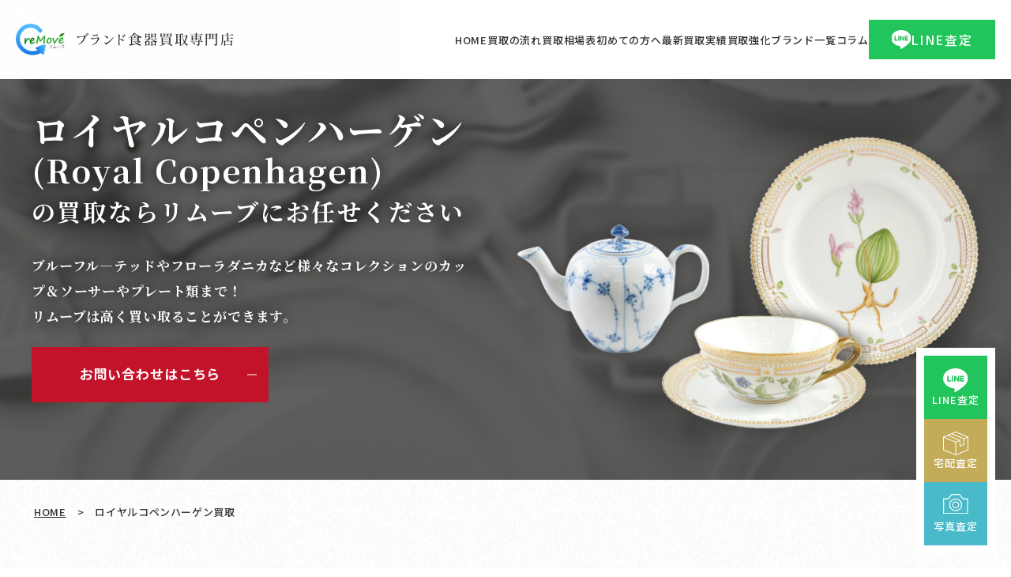

--- FILE ---
content_type: text/html; charset=UTF-8
request_url: https://www.remove-syokki.com/royal/
body_size: 27369
content:
<!doctype html>
<html dir="ltr" lang="ja" prefix="og: https://ogp.me/ns#">

<head>
  <script async src="https://s.yimg.jp/images/listing/tool/cv/ytag.js"></script>
  <script>
    window.yjDataLayer = window.yjDataLayer || [];

    function ytag() {
      yjDataLayer.push(arguments);
    }
    ytag({
      "type": "ycl_cookie"
    });
  </script>
  <!-- Global site tag (gtag.js) - Google Ads: 881069123 -->
  <script async src="https://www.googletagmanager.com/gtag/js?id=AW-881069123"></script>
  <script>
    window.dataLayer = window.dataLayer || [];

    function gtag() {
      dataLayer.push(arguments);
    }
    gtag('js', new Date());

    gtag('config', 'AW-881069123');
  </script>
  <!-- Global site tag (gtag.js) - Google Analytics -->
  <script async src="https://www.googletagmanager.com/gtag/js?id=G-5CGJL6NJHV"></script>
  <script>
    window.dataLayer = window.dataLayer || [];

    function gtag() {
      dataLayer.push(arguments);
    }
    gtag('js', new Date());

    gtag('config', 'G-5CGJL6NJHV');
  </script>
  <meta charset="UTF-8">
  <meta name="viewport" content="width=device-width, initial-scale=1">
  <link rel="profile" href="http://gmpg.org/xfn/11">
      <link rel="stylesheet" href="https://cdnjs.cloudflare.com/ajax/libs/slick-carousel/1.9.0/slick-theme.min.css">
    <link rel="stylesheet" href="https://cdnjs.cloudflare.com/ajax/libs/slick-carousel/1.9.0/slick.min.css">
    <link href="https://www.remove-syokki.com/syk/wp-content/themes/syokki_renewal/assets_page/css/page.css" rel="stylesheet" type="text/css">
    <link rel="stylesheet" type="text/css" href="https://www.remove-syokki.com/syk/wp-content/themes/syokki_renewal/assets/css/step.css" media="all">
                  
		<!-- All in One SEO 4.9.3 - aioseo.com -->
	<meta name="description" content="ロイヤルコペンハーゲン(Royal Copenhagen)の買取なら買取専門リムーブにお任せください。タンブラーやワイングラス、花瓶、フィギュリンなど高価買取。宅配買取なので全国どこからでもお売りいただけます。送料無料、査定無料、手数料無料の安心宅配買取サービスはこちら" />
	<meta name="robots" content="max-snippet:-1, max-image-preview:large, max-video-preview:-1" />
	<link rel="canonical" href="https://www.remove-syokki.com/royal/" />
	<meta name="generator" content="All in One SEO (AIOSEO) 4.9.3" />
		<meta property="og:locale" content="ja_JP" />
		<meta property="og:site_name" content="ブランド食器の買取なら専門店の【リムーブ】 | 食器の宅配買取専門店だから高価買取 -" />
		<meta property="og:type" content="article" />
		<meta property="og:title" content="ロイヤルコペンハーゲン - ブランド食器の買取なら専門店の【リムーブ】 | 食器の宅配買取専門店だから高価買取" />
		<meta property="og:description" content="ロイヤルコペンハーゲン(Royal Copenhagen)の買取なら買取専門リムーブにお任せください。タンブラーやワイングラス、花瓶、フィギュリンなど高価買取。宅配買取なので全国どこからでもお売りいただけます。送料無料、査定無料、手数料無料の安心宅配買取サービスはこちら" />
		<meta property="og:url" content="https://www.remove-syokki.com/royal/" />
		<meta property="article:published_time" content="2016-09-10T00:06:09+00:00" />
		<meta property="article:modified_time" content="2025-10-28T01:21:10+00:00" />
		<meta name="twitter:card" content="summary_large_image" />
		<meta name="twitter:title" content="ロイヤルコペンハーゲン - ブランド食器の買取なら専門店の【リムーブ】 | 食器の宅配買取専門店だから高価買取" />
		<meta name="twitter:description" content="ロイヤルコペンハーゲン(Royal Copenhagen)の買取なら買取専門リムーブにお任せください。タンブラーやワイングラス、花瓶、フィギュリンなど高価買取。宅配買取なので全国どこからでもお売りいただけます。送料無料、査定無料、手数料無料の安心宅配買取サービスはこちら" />
		<script type="application/ld+json" class="aioseo-schema">
			{"@context":"https:\/\/schema.org","@graph":[{"@type":"BreadcrumbList","@id":"https:\/\/www.remove-syokki.com\/royal\/#breadcrumblist","itemListElement":[{"@type":"ListItem","@id":"https:\/\/www.remove-syokki.com#listItem","position":1,"name":"\u30db\u30fc\u30e0","item":"https:\/\/www.remove-syokki.com","nextItem":{"@type":"ListItem","@id":"https:\/\/www.remove-syokki.com\/royal\/#listItem","name":"\u30ed\u30a4\u30e4\u30eb\u30b3\u30da\u30f3\u30cf\u30fc\u30b2\u30f3"}},{"@type":"ListItem","@id":"https:\/\/www.remove-syokki.com\/royal\/#listItem","position":2,"name":"\u30ed\u30a4\u30e4\u30eb\u30b3\u30da\u30f3\u30cf\u30fc\u30b2\u30f3","previousItem":{"@type":"ListItem","@id":"https:\/\/www.remove-syokki.com#listItem","name":"\u30db\u30fc\u30e0"}}]},{"@type":"Organization","@id":"https:\/\/www.remove-syokki.com\/#organization","name":"\u30d6\u30e9\u30f3\u30c9\u98df\u5668\u306e\u8cb7\u53d6\u306a\u3089\u5c02\u9580\u5e97\u306e\u3010\u30ea\u30e0\u30fc\u30d6\u3011 | \u98df\u5668\u306e\u5b85\u914d\u8cb7\u53d6\u5c02\u9580\u5e97\u3060\u304b\u3089\u9ad8\u4fa1\u8cb7\u53d6","url":"https:\/\/www.remove-syokki.com\/"},{"@type":"WebPage","@id":"https:\/\/www.remove-syokki.com\/royal\/#webpage","url":"https:\/\/www.remove-syokki.com\/royal\/","name":"\u30ed\u30a4\u30e4\u30eb\u30b3\u30da\u30f3\u30cf\u30fc\u30b2\u30f3 - \u30d6\u30e9\u30f3\u30c9\u98df\u5668\u306e\u8cb7\u53d6\u306a\u3089\u5c02\u9580\u5e97\u306e\u3010\u30ea\u30e0\u30fc\u30d6\u3011 | \u98df\u5668\u306e\u5b85\u914d\u8cb7\u53d6\u5c02\u9580\u5e97\u3060\u304b\u3089\u9ad8\u4fa1\u8cb7\u53d6","description":"\u30ed\u30a4\u30e4\u30eb\u30b3\u30da\u30f3\u30cf\u30fc\u30b2\u30f3(Royal Copenhagen)\u306e\u8cb7\u53d6\u306a\u3089\u8cb7\u53d6\u5c02\u9580\u30ea\u30e0\u30fc\u30d6\u306b\u304a\u4efb\u305b\u304f\u3060\u3055\u3044\u3002\u30bf\u30f3\u30d6\u30e9\u30fc\u3084\u30ef\u30a4\u30f3\u30b0\u30e9\u30b9\u3001\u82b1\u74f6\u3001\u30d5\u30a3\u30ae\u30e5\u30ea\u30f3\u306a\u3069\u9ad8\u4fa1\u8cb7\u53d6\u3002\u5b85\u914d\u8cb7\u53d6\u306a\u306e\u3067\u5168\u56fd\u3069\u3053\u304b\u3089\u3067\u3082\u304a\u58f2\u308a\u3044\u305f\u3060\u3051\u307e\u3059\u3002\u9001\u6599\u7121\u6599\u3001\u67fb\u5b9a\u7121\u6599\u3001\u624b\u6570\u6599\u7121\u6599\u306e\u5b89\u5fc3\u5b85\u914d\u8cb7\u53d6\u30b5\u30fc\u30d3\u30b9\u306f\u3053\u3061\u3089","inLanguage":"ja","isPartOf":{"@id":"https:\/\/www.remove-syokki.com\/#website"},"breadcrumb":{"@id":"https:\/\/www.remove-syokki.com\/royal\/#breadcrumblist"},"image":{"@type":"ImageObject","url":"https:\/\/www.remove-syokki.com\/syk\/wp-content\/uploads\/2024\/06\/purchase_item3.jpg","@id":"https:\/\/www.remove-syokki.com\/royal\/#mainImage","width":370,"height":278},"primaryImageOfPage":{"@id":"https:\/\/www.remove-syokki.com\/royal\/#mainImage"},"datePublished":"2016-09-10T09:06:09+09:00","dateModified":"2025-10-28T10:21:10+09:00"},{"@type":"WebSite","@id":"https:\/\/www.remove-syokki.com\/#website","url":"https:\/\/www.remove-syokki.com\/","name":"\u30d6\u30e9\u30f3\u30c9\u98df\u5668\u306e\u8cb7\u53d6\u306a\u3089\u5c02\u9580\u5e97\u306ereMOVE(\u30ea\u30e0\u30fc\u30d6) | \u98df\u5668\u306e\u5b85\u914d\u8cb7\u53d6\u5c02\u9580\u5e97\u3060\u304b\u3089\u9ad8\u4fa1\u8cb7\u53d6","inLanguage":"ja","publisher":{"@id":"https:\/\/www.remove-syokki.com\/#organization"}}]}
		</script>
		<!-- All in One SEO -->

<link rel='dns-prefetch' href='//code.jquery.com' />
<link rel='dns-prefetch' href='//cdn.jsdelivr.net' />
<link rel="alternate" title="oEmbed (JSON)" type="application/json+oembed" href="https://www.remove-syokki.com/wp-json/oembed/1.0/embed?url=https%3A%2F%2Fwww.remove-syokki.com%2Froyal%2F" />
<link rel="alternate" title="oEmbed (XML)" type="text/xml+oembed" href="https://www.remove-syokki.com/wp-json/oembed/1.0/embed?url=https%3A%2F%2Fwww.remove-syokki.com%2Froyal%2F&#038;format=xml" />
<style id='wp-img-auto-sizes-contain-inline-css' type='text/css'>
img:is([sizes=auto i],[sizes^="auto," i]){contain-intrinsic-size:3000px 1500px}
/*# sourceURL=wp-img-auto-sizes-contain-inline-css */
</style>
<style id='wp-emoji-styles-inline-css' type='text/css'>

	img.wp-smiley, img.emoji {
		display: inline !important;
		border: none !important;
		box-shadow: none !important;
		height: 1em !important;
		width: 1em !important;
		margin: 0 0.07em !important;
		vertical-align: -0.1em !important;
		background: none !important;
		padding: 0 !important;
	}
/*# sourceURL=wp-emoji-styles-inline-css */
</style>
<style id='wp-block-library-inline-css' type='text/css'>
:root{--wp-block-synced-color:#7a00df;--wp-block-synced-color--rgb:122,0,223;--wp-bound-block-color:var(--wp-block-synced-color);--wp-editor-canvas-background:#ddd;--wp-admin-theme-color:#007cba;--wp-admin-theme-color--rgb:0,124,186;--wp-admin-theme-color-darker-10:#006ba1;--wp-admin-theme-color-darker-10--rgb:0,107,160.5;--wp-admin-theme-color-darker-20:#005a87;--wp-admin-theme-color-darker-20--rgb:0,90,135;--wp-admin-border-width-focus:2px}@media (min-resolution:192dpi){:root{--wp-admin-border-width-focus:1.5px}}.wp-element-button{cursor:pointer}:root .has-very-light-gray-background-color{background-color:#eee}:root .has-very-dark-gray-background-color{background-color:#313131}:root .has-very-light-gray-color{color:#eee}:root .has-very-dark-gray-color{color:#313131}:root .has-vivid-green-cyan-to-vivid-cyan-blue-gradient-background{background:linear-gradient(135deg,#00d084,#0693e3)}:root .has-purple-crush-gradient-background{background:linear-gradient(135deg,#34e2e4,#4721fb 50%,#ab1dfe)}:root .has-hazy-dawn-gradient-background{background:linear-gradient(135deg,#faaca8,#dad0ec)}:root .has-subdued-olive-gradient-background{background:linear-gradient(135deg,#fafae1,#67a671)}:root .has-atomic-cream-gradient-background{background:linear-gradient(135deg,#fdd79a,#004a59)}:root .has-nightshade-gradient-background{background:linear-gradient(135deg,#330968,#31cdcf)}:root .has-midnight-gradient-background{background:linear-gradient(135deg,#020381,#2874fc)}:root{--wp--preset--font-size--normal:16px;--wp--preset--font-size--huge:42px}.has-regular-font-size{font-size:1em}.has-larger-font-size{font-size:2.625em}.has-normal-font-size{font-size:var(--wp--preset--font-size--normal)}.has-huge-font-size{font-size:var(--wp--preset--font-size--huge)}.has-text-align-center{text-align:center}.has-text-align-left{text-align:left}.has-text-align-right{text-align:right}.has-fit-text{white-space:nowrap!important}#end-resizable-editor-section{display:none}.aligncenter{clear:both}.items-justified-left{justify-content:flex-start}.items-justified-center{justify-content:center}.items-justified-right{justify-content:flex-end}.items-justified-space-between{justify-content:space-between}.screen-reader-text{border:0;clip-path:inset(50%);height:1px;margin:-1px;overflow:hidden;padding:0;position:absolute;width:1px;word-wrap:normal!important}.screen-reader-text:focus{background-color:#ddd;clip-path:none;color:#444;display:block;font-size:1em;height:auto;left:5px;line-height:normal;padding:15px 23px 14px;text-decoration:none;top:5px;width:auto;z-index:100000}html :where(.has-border-color){border-style:solid}html :where([style*=border-top-color]){border-top-style:solid}html :where([style*=border-right-color]){border-right-style:solid}html :where([style*=border-bottom-color]){border-bottom-style:solid}html :where([style*=border-left-color]){border-left-style:solid}html :where([style*=border-width]){border-style:solid}html :where([style*=border-top-width]){border-top-style:solid}html :where([style*=border-right-width]){border-right-style:solid}html :where([style*=border-bottom-width]){border-bottom-style:solid}html :where([style*=border-left-width]){border-left-style:solid}html :where(img[class*=wp-image-]){height:auto;max-width:100%}:where(figure){margin:0 0 1em}html :where(.is-position-sticky){--wp-admin--admin-bar--position-offset:var(--wp-admin--admin-bar--height,0px)}@media screen and (max-width:600px){html :where(.is-position-sticky){--wp-admin--admin-bar--position-offset:0px}}

/*# sourceURL=wp-block-library-inline-css */
</style><style id='global-styles-inline-css' type='text/css'>
:root{--wp--preset--aspect-ratio--square: 1;--wp--preset--aspect-ratio--4-3: 4/3;--wp--preset--aspect-ratio--3-4: 3/4;--wp--preset--aspect-ratio--3-2: 3/2;--wp--preset--aspect-ratio--2-3: 2/3;--wp--preset--aspect-ratio--16-9: 16/9;--wp--preset--aspect-ratio--9-16: 9/16;--wp--preset--color--black: #000000;--wp--preset--color--cyan-bluish-gray: #abb8c3;--wp--preset--color--white: #ffffff;--wp--preset--color--pale-pink: #f78da7;--wp--preset--color--vivid-red: #cf2e2e;--wp--preset--color--luminous-vivid-orange: #ff6900;--wp--preset--color--luminous-vivid-amber: #fcb900;--wp--preset--color--light-green-cyan: #7bdcb5;--wp--preset--color--vivid-green-cyan: #00d084;--wp--preset--color--pale-cyan-blue: #8ed1fc;--wp--preset--color--vivid-cyan-blue: #0693e3;--wp--preset--color--vivid-purple: #9b51e0;--wp--preset--gradient--vivid-cyan-blue-to-vivid-purple: linear-gradient(135deg,rgb(6,147,227) 0%,rgb(155,81,224) 100%);--wp--preset--gradient--light-green-cyan-to-vivid-green-cyan: linear-gradient(135deg,rgb(122,220,180) 0%,rgb(0,208,130) 100%);--wp--preset--gradient--luminous-vivid-amber-to-luminous-vivid-orange: linear-gradient(135deg,rgb(252,185,0) 0%,rgb(255,105,0) 100%);--wp--preset--gradient--luminous-vivid-orange-to-vivid-red: linear-gradient(135deg,rgb(255,105,0) 0%,rgb(207,46,46) 100%);--wp--preset--gradient--very-light-gray-to-cyan-bluish-gray: linear-gradient(135deg,rgb(238,238,238) 0%,rgb(169,184,195) 100%);--wp--preset--gradient--cool-to-warm-spectrum: linear-gradient(135deg,rgb(74,234,220) 0%,rgb(151,120,209) 20%,rgb(207,42,186) 40%,rgb(238,44,130) 60%,rgb(251,105,98) 80%,rgb(254,248,76) 100%);--wp--preset--gradient--blush-light-purple: linear-gradient(135deg,rgb(255,206,236) 0%,rgb(152,150,240) 100%);--wp--preset--gradient--blush-bordeaux: linear-gradient(135deg,rgb(254,205,165) 0%,rgb(254,45,45) 50%,rgb(107,0,62) 100%);--wp--preset--gradient--luminous-dusk: linear-gradient(135deg,rgb(255,203,112) 0%,rgb(199,81,192) 50%,rgb(65,88,208) 100%);--wp--preset--gradient--pale-ocean: linear-gradient(135deg,rgb(255,245,203) 0%,rgb(182,227,212) 50%,rgb(51,167,181) 100%);--wp--preset--gradient--electric-grass: linear-gradient(135deg,rgb(202,248,128) 0%,rgb(113,206,126) 100%);--wp--preset--gradient--midnight: linear-gradient(135deg,rgb(2,3,129) 0%,rgb(40,116,252) 100%);--wp--preset--font-size--small: 13px;--wp--preset--font-size--medium: 20px;--wp--preset--font-size--large: 36px;--wp--preset--font-size--x-large: 42px;--wp--preset--spacing--20: 0.44rem;--wp--preset--spacing--30: 0.67rem;--wp--preset--spacing--40: 1rem;--wp--preset--spacing--50: 1.5rem;--wp--preset--spacing--60: 2.25rem;--wp--preset--spacing--70: 3.38rem;--wp--preset--spacing--80: 5.06rem;--wp--preset--shadow--natural: 6px 6px 9px rgba(0, 0, 0, 0.2);--wp--preset--shadow--deep: 12px 12px 50px rgba(0, 0, 0, 0.4);--wp--preset--shadow--sharp: 6px 6px 0px rgba(0, 0, 0, 0.2);--wp--preset--shadow--outlined: 6px 6px 0px -3px rgb(255, 255, 255), 6px 6px rgb(0, 0, 0);--wp--preset--shadow--crisp: 6px 6px 0px rgb(0, 0, 0);}:where(.is-layout-flex){gap: 0.5em;}:where(.is-layout-grid){gap: 0.5em;}body .is-layout-flex{display: flex;}.is-layout-flex{flex-wrap: wrap;align-items: center;}.is-layout-flex > :is(*, div){margin: 0;}body .is-layout-grid{display: grid;}.is-layout-grid > :is(*, div){margin: 0;}:where(.wp-block-columns.is-layout-flex){gap: 2em;}:where(.wp-block-columns.is-layout-grid){gap: 2em;}:where(.wp-block-post-template.is-layout-flex){gap: 1.25em;}:where(.wp-block-post-template.is-layout-grid){gap: 1.25em;}.has-black-color{color: var(--wp--preset--color--black) !important;}.has-cyan-bluish-gray-color{color: var(--wp--preset--color--cyan-bluish-gray) !important;}.has-white-color{color: var(--wp--preset--color--white) !important;}.has-pale-pink-color{color: var(--wp--preset--color--pale-pink) !important;}.has-vivid-red-color{color: var(--wp--preset--color--vivid-red) !important;}.has-luminous-vivid-orange-color{color: var(--wp--preset--color--luminous-vivid-orange) !important;}.has-luminous-vivid-amber-color{color: var(--wp--preset--color--luminous-vivid-amber) !important;}.has-light-green-cyan-color{color: var(--wp--preset--color--light-green-cyan) !important;}.has-vivid-green-cyan-color{color: var(--wp--preset--color--vivid-green-cyan) !important;}.has-pale-cyan-blue-color{color: var(--wp--preset--color--pale-cyan-blue) !important;}.has-vivid-cyan-blue-color{color: var(--wp--preset--color--vivid-cyan-blue) !important;}.has-vivid-purple-color{color: var(--wp--preset--color--vivid-purple) !important;}.has-black-background-color{background-color: var(--wp--preset--color--black) !important;}.has-cyan-bluish-gray-background-color{background-color: var(--wp--preset--color--cyan-bluish-gray) !important;}.has-white-background-color{background-color: var(--wp--preset--color--white) !important;}.has-pale-pink-background-color{background-color: var(--wp--preset--color--pale-pink) !important;}.has-vivid-red-background-color{background-color: var(--wp--preset--color--vivid-red) !important;}.has-luminous-vivid-orange-background-color{background-color: var(--wp--preset--color--luminous-vivid-orange) !important;}.has-luminous-vivid-amber-background-color{background-color: var(--wp--preset--color--luminous-vivid-amber) !important;}.has-light-green-cyan-background-color{background-color: var(--wp--preset--color--light-green-cyan) !important;}.has-vivid-green-cyan-background-color{background-color: var(--wp--preset--color--vivid-green-cyan) !important;}.has-pale-cyan-blue-background-color{background-color: var(--wp--preset--color--pale-cyan-blue) !important;}.has-vivid-cyan-blue-background-color{background-color: var(--wp--preset--color--vivid-cyan-blue) !important;}.has-vivid-purple-background-color{background-color: var(--wp--preset--color--vivid-purple) !important;}.has-black-border-color{border-color: var(--wp--preset--color--black) !important;}.has-cyan-bluish-gray-border-color{border-color: var(--wp--preset--color--cyan-bluish-gray) !important;}.has-white-border-color{border-color: var(--wp--preset--color--white) !important;}.has-pale-pink-border-color{border-color: var(--wp--preset--color--pale-pink) !important;}.has-vivid-red-border-color{border-color: var(--wp--preset--color--vivid-red) !important;}.has-luminous-vivid-orange-border-color{border-color: var(--wp--preset--color--luminous-vivid-orange) !important;}.has-luminous-vivid-amber-border-color{border-color: var(--wp--preset--color--luminous-vivid-amber) !important;}.has-light-green-cyan-border-color{border-color: var(--wp--preset--color--light-green-cyan) !important;}.has-vivid-green-cyan-border-color{border-color: var(--wp--preset--color--vivid-green-cyan) !important;}.has-pale-cyan-blue-border-color{border-color: var(--wp--preset--color--pale-cyan-blue) !important;}.has-vivid-cyan-blue-border-color{border-color: var(--wp--preset--color--vivid-cyan-blue) !important;}.has-vivid-purple-border-color{border-color: var(--wp--preset--color--vivid-purple) !important;}.has-vivid-cyan-blue-to-vivid-purple-gradient-background{background: var(--wp--preset--gradient--vivid-cyan-blue-to-vivid-purple) !important;}.has-light-green-cyan-to-vivid-green-cyan-gradient-background{background: var(--wp--preset--gradient--light-green-cyan-to-vivid-green-cyan) !important;}.has-luminous-vivid-amber-to-luminous-vivid-orange-gradient-background{background: var(--wp--preset--gradient--luminous-vivid-amber-to-luminous-vivid-orange) !important;}.has-luminous-vivid-orange-to-vivid-red-gradient-background{background: var(--wp--preset--gradient--luminous-vivid-orange-to-vivid-red) !important;}.has-very-light-gray-to-cyan-bluish-gray-gradient-background{background: var(--wp--preset--gradient--very-light-gray-to-cyan-bluish-gray) !important;}.has-cool-to-warm-spectrum-gradient-background{background: var(--wp--preset--gradient--cool-to-warm-spectrum) !important;}.has-blush-light-purple-gradient-background{background: var(--wp--preset--gradient--blush-light-purple) !important;}.has-blush-bordeaux-gradient-background{background: var(--wp--preset--gradient--blush-bordeaux) !important;}.has-luminous-dusk-gradient-background{background: var(--wp--preset--gradient--luminous-dusk) !important;}.has-pale-ocean-gradient-background{background: var(--wp--preset--gradient--pale-ocean) !important;}.has-electric-grass-gradient-background{background: var(--wp--preset--gradient--electric-grass) !important;}.has-midnight-gradient-background{background: var(--wp--preset--gradient--midnight) !important;}.has-small-font-size{font-size: var(--wp--preset--font-size--small) !important;}.has-medium-font-size{font-size: var(--wp--preset--font-size--medium) !important;}.has-large-font-size{font-size: var(--wp--preset--font-size--large) !important;}.has-x-large-font-size{font-size: var(--wp--preset--font-size--x-large) !important;}
/*# sourceURL=global-styles-inline-css */
</style>

<style id='classic-theme-styles-inline-css' type='text/css'>
/*! This file is auto-generated */
.wp-block-button__link{color:#fff;background-color:#32373c;border-radius:9999px;box-shadow:none;text-decoration:none;padding:calc(.667em + 2px) calc(1.333em + 2px);font-size:1.125em}.wp-block-file__button{background:#32373c;color:#fff;text-decoration:none}
/*# sourceURL=/wp-includes/css/classic-themes.min.css */
</style>
<link rel='stylesheet' id='contact-form-7-css' href='https://www.remove-syokki.com/syk/wp-content/plugins/contact-form-7/includes/css/styles.css?ver=6.1.4' type='text/css' media='all' />
<link rel='stylesheet' id='cf7msm_styles-css' href='https://www.remove-syokki.com/syk/wp-content/plugins/contact-form-7-multi-step-module/resources/cf7msm.css?ver=4.5' type='text/css' media='all' />
<link rel='stylesheet' id='base-style-css' href='https://www.remove-syokki.com/syk/wp-content/themes/syokki_renewal/style.css?ver=1715659920' type='text/css' media='all' />
<link rel='stylesheet' id='custom-style-css' href='https://www.remove-syokki.com/syk/wp-content/themes/syokki_renewal/assets/css/custom.css?ver=1717124101' type='text/css' media='all' />
<link rel='stylesheet' id='swiper-style-css' href='https://cdn.jsdelivr.net/npm/swiper@11/swiper-bundle.min.css?ver=11.0' type='text/css' media='all' />
<script type="text/javascript" src="https://www.remove-syokki.com/syk/wp-includes/js/jquery/jquery.min.js?ver=3.7.1" id="jquery-core-js"></script>
<script type="text/javascript" src="https://www.remove-syokki.com/syk/wp-includes/js/jquery/jquery-migrate.min.js?ver=3.4.1" id="jquery-migrate-js"></script>
<script type="text/javascript" src="https://code.jquery.com/jquery-3.7.1.min.js?ver=3.7.1" id="js-jquery-js"></script>
<script type="text/javascript" src="https://cdn.jsdelivr.net/npm/swiper@11/swiper-bundle.min.js?ver=11.0" id="swiper-script-js"></script>
<link rel="https://api.w.org/" href="https://www.remove-syokki.com/wp-json/" /><link rel="alternate" title="JSON" type="application/json" href="https://www.remove-syokki.com/wp-json/wp/v2/pages/8344" /><link rel="EditURI" type="application/rsd+xml" title="RSD" href="https://www.remove-syokki.com/syk/xmlrpc.php?rsd" />
<meta name="generator" content="WordPress 6.9" />
<link rel='shortlink' href='https://www.remove-syokki.com/?p=8344' />
<link rel="icon" href="https://www.remove-syokki.com/syk/wp-content/uploads/2021/02/f42e1f8e2bcb8978d870a62521ec8da3-1-150x150.jpg" sizes="32x32" />
<link rel="icon" href="https://www.remove-syokki.com/syk/wp-content/uploads/2021/02/f42e1f8e2bcb8978d870a62521ec8da3-1-300x300.jpg" sizes="192x192" />
<link rel="apple-touch-icon" href="https://www.remove-syokki.com/syk/wp-content/uploads/2021/02/f42e1f8e2bcb8978d870a62521ec8da3-1-300x300.jpg" />
<meta name="msapplication-TileImage" content="https://www.remove-syokki.com/syk/wp-content/uploads/2021/02/f42e1f8e2bcb8978d870a62521ec8da3-1-300x300.jpg" />
</head>

<body class="wp-singular page-template page-template-page-bland page-template-page-bland-php page page-id-8344 wp-theme-syokki_renewal">
  <!-- ヘッダー -->
  <header>
    <div class="header">
      <div class="logo"><a href="https://www.remove-syokki.com/"><img src="https://www.remove-syokki.com/syk/wp-content/themes/syokki_renewal/assets/img/logo.png" alt="ブランド食器の買取なら専門店の【リムーブ】 | 食器の宅配買取専門店だから高価買取"></a></div>
      <div class="head_menu">
        <ul>
          <li><a href="https://www.remove-syokki.com/">HOME</a></li>
          <li><a href="https://www.remove-syokki.com/flow/">買取の流れ</a></li>
          <li><a href="https://www.remove-syokki.com/#purchase_table">買取相場表</a></li>
          <li><a href="https://www.remove-syokki.com/first/">初めての方へ</a></li>
          <li><a href="https://www.remove-syokki.com/result/">最新買取実績</a></li>
          <li><a href="https://www.remove-syokki.com/use/">買取強化ブランド一覧</a></li>
          <li><a href="https://www.remove-syokki.com/column/">コラム</a></li>
        </ul>
        <div class="head_line"> <a href="https://www.remove-syokki.com/line/"> <span>LINE査定</span> </a> </div>
      </div>
      <div class="sp_menu">
        <div class="sp_menu_in"> <span></span> <span></span> <span></span>
          <p class="gf-pf"> <span class="off">MENU</span> <span class="on">CLOSE</span> </p>
        </div>
      </div>
    </div>
  </header>
  <!-- // ヘッダー -->
    <section class="mainvs">
      <div class="container">
        <div class="flex">
          <div class="mainvs_text gf-noto-serif">
            
            <h1 class="mainvs_title">ロイヤルコペンハーゲン<span class="is-f1">(Royal Copenhagen)</span><br>
				<span class="is-f2">の買取ならリムーブにお任せください</span></span></h1>
            <!--<p class="mainvs_p1">もう使わなくなった</p>
            <h1 class="mainvs_title">ロイヤルコペンハーゲン<span class="is-f1">(Royal Copenhagen)</span><span class="is-f2">を</span></h1>
            <h2 class="mainvs_title02">reMOVE<span>で売ってみませんか？</span></h2>-->
                                    　<p>ブルーフル―テッドやフローラダニカなど様々なコレクションのカップ＆ソーサーやプレート類まで！<br>リムーブは高く買い取ることができます。</p>
                        <a href="https://www.remove-syokki.com/contact/">お問い合わせはこちら</a>
          </div>
          <picture class="mainvs_img">
                                      <source media="(max-width: 768px)" srcset="https://www.remove-syokki.com/syk/wp-content/uploads/2024/05/グループ-30059.png" >                                                  <img src="https://www.remove-syokki.com/syk/wp-content/uploads/2024/05/グループ-30059.png" alt="royal">                      </picture>
        </div>
      </div>
    </section>

    <div class="breadcr">
      <div class="container">
        <div class="flex">
          <a href="https://www.remove-syokki.com/">HOME</a>
          <span>></span>
          <span>ロイヤルコペンハーゲン買取</span>
        </div>
      </div>
    </div>

    <section class="store">
      <div class="container">
        <div class="store_text">
          <h2 class="store_title gf-noto-serif">ロイヤルコペンハーゲンの買取なら<br class="u-sp">ブランド食器買取専門店リムーブへ</h2>
          <p>reMOVEでは、高品質で上品なロイヤルコペンハーゲン（Royal Copenhagen）を高価買取しています。<br />
由緒正しい陶磁器ブランドに敬意を払い、丁寧な買い取り査定をおこなっていますので、ぜひご利用ください。<br>
            当店では特にロイヤルコペンハーゲン(Royal Copenhagen)を買取強化中です!使ってないロイヤルコペンハーゲンがありましたら<br class="u-sp">reMOVE(リムーブ)へお送りください!
          </p>
        </div>
        
        <!--
                -->
        
                  <div class="brand_campaign_banner">
                      <div class="brand_campaign_img">
                            <a href="https://www.remove-syokki.com/column/scp/"><img src="https://www.remove-syokki.com/syk/wp-content/uploads/2026/01/1920_750-1024x400.jpg" alt="キャンペーンバナー"></a>
                          </div>
                    </div>
                
        <div class="store_box flex gf-noto-serif">
          <div class="store_item store_item-01">
            <div class="store_inn">
              <p>送料・手数料<br class="u-sp">など<br class="u-hidsp">全て無料！</p>
              <p class="u-red">0<span>円</span></p>
            </div>
          </div>
          <div class="store_item store_item-02">
            <div class="store_inn">
              <p>ブランド食器の<br>買取専門店だから</p>
              <p class="u-red">高価買取</p>
            </div>
          </div>
          <div class="store_item store_item-03">
            <div class="store_inn">
              <p>詰めて送る<br class="u-sp">だけで<br class="u-hidsp">買取完了！</p>
              <p class="u-red">自宅<span>で</span>簡単</p>
            </div>
          </div>
        </div>
        <div class="store_image flex">
          <div class="store_img"><a href="https://www.remove-syokki.com/line/">
            <img src="https://www.remove-syokki.com/syk/wp-content/themes/syokki_renewal/assets_page/img/store_img01.jpg" alt="">
          </a></div>
          <div class="store_img">
            <img src="https://www.remove-syokki.com/syk/wp-content/themes/syokki_renewal/assets_page/img/store_img02.jpg" alt="">
          </div>
        </div>
      </div>
    </section>

    <div class="ladiPg">

      <div class="ladiPg-top">
        <div class="container">
          <ul>
            <li class="ladiPg-top_item"><span class="backtotop">TOP</span></li>
            <li class="ladiPg-top_item"><a href="#link1">最新買取実績</a></li>
            <li class="ladiPg-top_item"><a href="#link2">買取の流れ</a></li>
                                      <li class="ladiPg-top_item"><a href="#link3">お客様の声</a></li>
                        <li class="ladiPg-top_item"><a href="#link4">よくある質問</a></li>
          </ul>
        </div>
      </div>
	          <section class="indus">
          <div class="container">
            <div class="indus_text">
              <div class="ladiPg-head gf-noto-serif">
                <h2 class="ladiPg-head_jp">業界No.1の高価買取を<br class="u-sp">目指します！</h2>
                <div class="ladiPg-head_en u-red">- INDUSTRY NO. 1 -</div>
              </div>
              <p>reMOVE(リムーブ)は､ロイヤルコペンハーゲンの買取日本一を目指しています!<br />
ロイヤルコペンハーゲン買取専門スタッフが1点1点しっかりと査定させていただきます｡<br />
カップ＆ソーサーやプレートはもちろんフィギュリンなどの買取No.1を目指しています｡<br />
ロイヤルコペンハーゲン買い取りのプロ集団､reMOVE(リムーブ)にお任せくださいませ｡</p>
            </div>
          </div>
        </section>
      	        

      <div class="reMove u-bggray">
        <div class="container">
          <div class="reMove_title gf-noto-serif">
            <h2 class="u-red">買取できる商品をお持ちの皆様へ</h2>
            <p>reMOVEにお任せください。<br class="u-sp">高価買取をする自信があります！</p>
          </div>
          <div class="flex">
            <div class="reMove_item">
              <img src="https://www.remove-syokki.com/syk/wp-content/themes/syokki_renewal/assets_page/img/icon-check.svg" alt="せっかく高いグラスを買ったのに使わなくなった"><span>せっかく高いグラスを買ったのに<br
                  class="u-sp">使わなくなった</span>
            </div>
            <div class="reMove_item">
              <img src="https://www.remove-syokki.com/syk/wp-content/themes/syokki_renewal/assets_page/img/icon-check.svg"
                alt="昔はよく使っていたのに､趣味が変わってもう使っていない"><span>昔はよく使っていたのに､趣味が変わってもう使っていない</span>
            </div>
            <div class="reMove_item">
              <img src="https://www.remove-syokki.com/syk/wp-content/themes/syokki_renewal/assets_page/img/icon-check.svg" alt="お祝いでもらったけど使わず食器棚に眠っている"><span>お祝いでもらったけど使わず食器棚に<br
                  class="u-sp">眠っている</span>
            </div>
            <div class="reMove_item">
              <img src="https://www.remove-syokki.com/syk/wp-content/themes/syokki_renewal/assets_page/img/icon-check.svg" alt="高かったのに実際に使ってみたら､使いづらかった"><span>高かったのに実際に使ってみたら､<br
                  class="u-sp">使いづらかった</span>
            </div>
            <div class="reMove_item">
              <img src="https://www.remove-syokki.com/syk/wp-content/themes/syokki_renewal/assets_page/img/icon-check.svg" alt="売れるかどうか分からなくてとりあえず棚にしまってある"><span>売れるかどうか分からなくて<br
                  class="u-sp">とりあえず棚にしまってある</span>
            </div>
            <div class="reMove_item">
              <img src="https://www.remove-syokki.com/syk/wp-content/themes/syokki_renewal/assets_page/img/icon-check.svg" alt="リサイクルショップに行くのがめんどくさい"><span>リサイクルショップに行くのがめんどくさい</span>
            </div>
          </div>
        </div>
      </div>

      <section class="arrival" id="link1">
        <div class="container">
          <div class="ladiPg-head gf-noto-serif">
            <h2 class="ladiPg-head_jp">reMOVE(リムーブ)の<br class="u-sp">最新買取実績</h2>
            <div class="ladiPg-head_en u-red">- NEW ARRIVAL -</div>
          </div>
          <div class="flex">
                          <div class="arrival_item">
                <a href="https://www.remove-syokki.com/result/royal-copenhagen20260107/">
                                      <img width="1000" height="1000" src="https://www.remove-syokki.com/syk/wp-content/uploads/2026/01/yCgMuwVDGfyaWSwvRAQFMhrSGnpIHg.jpg" class="attachment-full size-full wp-post-image" alt="ロイヤルコペンハーゲン フローラダニカ 食器 中皿 17cm" decoding="async" fetchpriority="high" srcset="https://www.remove-syokki.com/syk/wp-content/uploads/2026/01/yCgMuwVDGfyaWSwvRAQFMhrSGnpIHg.jpg 1000w, https://www.remove-syokki.com/syk/wp-content/uploads/2026/01/yCgMuwVDGfyaWSwvRAQFMhrSGnpIHg-300x300.jpg 300w, https://www.remove-syokki.com/syk/wp-content/uploads/2026/01/yCgMuwVDGfyaWSwvRAQFMhrSGnpIHg-150x150.jpg 150w, https://www.remove-syokki.com/syk/wp-content/uploads/2026/01/yCgMuwVDGfyaWSwvRAQFMhrSGnpIHg-768x768.jpg 768w, https://www.remove-syokki.com/syk/wp-content/uploads/2026/01/yCgMuwVDGfyaWSwvRAQFMhrSGnpIHg-500x500.jpg 500w" sizes="(max-width: 1000px) 100vw, 1000px" />                                    <p>2026.01.07</p>
                  <h3>【未使用】ROYAL COPENHAGEN ロイヤルコペンハーゲン フローラダニカ 17cmプレート 1枚</h3>
                </a>
              </div>
                          <div class="arrival_item">
                <a href="https://www.remove-syokki.com/result/royal-copenhagen20251112/">
                                      <img width="1000" height="1000" src="https://www.remove-syokki.com/syk/wp-content/uploads/2025/11/yJQIcGmErJJynJSQTQKmHsFZeCRFzQ.jpg" class="attachment-full size-full wp-post-image" alt="ロイヤルコペンハーゲン パンダ 665 フィギュリン" decoding="async" srcset="https://www.remove-syokki.com/syk/wp-content/uploads/2025/11/yJQIcGmErJJynJSQTQKmHsFZeCRFzQ.jpg 1000w, https://www.remove-syokki.com/syk/wp-content/uploads/2025/11/yJQIcGmErJJynJSQTQKmHsFZeCRFzQ-300x300.jpg 300w, https://www.remove-syokki.com/syk/wp-content/uploads/2025/11/yJQIcGmErJJynJSQTQKmHsFZeCRFzQ-150x150.jpg 150w, https://www.remove-syokki.com/syk/wp-content/uploads/2025/11/yJQIcGmErJJynJSQTQKmHsFZeCRFzQ-768x768.jpg 768w, https://www.remove-syokki.com/syk/wp-content/uploads/2025/11/yJQIcGmErJJynJSQTQKmHsFZeCRFzQ-500x500.jpg 500w" sizes="(max-width: 1000px) 100vw, 1000px" />                                    <p>2025.11.12</p>
                  <h3>【美品】ROYAL COPENHAGEN ロイヤルコペンハーゲン パンダ 665 フィギュリン 1点（箱付き）</h3>
                </a>
              </div>
                          <div class="arrival_item">
                <a href="https://www.remove-syokki.com/result/royal-copenhagen20251001/">
                                      <img width="1000" height="1000" src="https://www.remove-syokki.com/syk/wp-content/uploads/2025/10/RaBIhAMdkZUgUbekNCKgxpMhUyxMXm.jpg" class="attachment-full size-full wp-post-image" alt="ロイヤルコペンハーゲン プリンセス 中皿" decoding="async" srcset="https://www.remove-syokki.com/syk/wp-content/uploads/2025/10/RaBIhAMdkZUgUbekNCKgxpMhUyxMXm.jpg 1000w, https://www.remove-syokki.com/syk/wp-content/uploads/2025/10/RaBIhAMdkZUgUbekNCKgxpMhUyxMXm-300x300.jpg 300w, https://www.remove-syokki.com/syk/wp-content/uploads/2025/10/RaBIhAMdkZUgUbekNCKgxpMhUyxMXm-150x150.jpg 150w, https://www.remove-syokki.com/syk/wp-content/uploads/2025/10/RaBIhAMdkZUgUbekNCKgxpMhUyxMXm-768x768.jpg 768w, https://www.remove-syokki.com/syk/wp-content/uploads/2025/10/RaBIhAMdkZUgUbekNCKgxpMhUyxMXm-500x500.jpg 500w" sizes="(max-width: 1000px) 100vw, 1000px" />                                    <p>2025.10.01</p>
                  <h3>【未使用】ROYAL COPENHAGEN ロイヤルコペンハーゲン プリンセス 中皿 22cmプレート 2枚</h3>
                </a>
              </div>
                          <div class="arrival_item">
                <a href="https://www.remove-syokki.com/result/royal-copenhagen20250821/">
                                      <img width="1000" height="1000" src="https://www.remove-syokki.com/syk/wp-content/uploads/2025/08/000000011834_zkOX5j7.jpg" class="attachment-full size-full wp-post-image" alt="ロイヤルコペンハーゲン ブルーフルーテッド フルレース 1112 シュガーポット" decoding="async" srcset="https://www.remove-syokki.com/syk/wp-content/uploads/2025/08/000000011834_zkOX5j7.jpg 1000w, https://www.remove-syokki.com/syk/wp-content/uploads/2025/08/000000011834_zkOX5j7-300x300.jpg 300w, https://www.remove-syokki.com/syk/wp-content/uploads/2025/08/000000011834_zkOX5j7-150x150.jpg 150w, https://www.remove-syokki.com/syk/wp-content/uploads/2025/08/000000011834_zkOX5j7-768x768.jpg 768w, https://www.remove-syokki.com/syk/wp-content/uploads/2025/08/000000011834_zkOX5j7-500x500.jpg 500w" sizes="(max-width: 1000px) 100vw, 1000px" />                                    <p>2025.08.21</p>
                  <h3>【美品】ROYAL COPENHAGEN ロイヤルコペンハーゲン ブルーフルーテッド フルレース 1112 シュガーポット 1点</h3>
                </a>
              </div>
                          <div class="arrival_item">
                <a href="https://www.remove-syokki.com/result/royal-copenhagen20250712/">
                                      <img width="1000" height="1000" src="https://www.remove-syokki.com/syk/wp-content/uploads/2025/07/000000011243_JErmDPf.jpg" class="attachment-full size-full wp-post-image" alt="ロイヤルコペンハーゲン フローラダニカ 3597 コーヒー カップ＆ソーサー" decoding="async" srcset="https://www.remove-syokki.com/syk/wp-content/uploads/2025/07/000000011243_JErmDPf.jpg 1000w, https://www.remove-syokki.com/syk/wp-content/uploads/2025/07/000000011243_JErmDPf-300x300.jpg 300w, https://www.remove-syokki.com/syk/wp-content/uploads/2025/07/000000011243_JErmDPf-150x150.jpg 150w, https://www.remove-syokki.com/syk/wp-content/uploads/2025/07/000000011243_JErmDPf-768x768.jpg 768w, https://www.remove-syokki.com/syk/wp-content/uploads/2025/07/000000011243_JErmDPf-500x500.jpg 500w" sizes="(max-width: 1000px) 100vw, 1000px" />                                    <p>2025.07.12</p>
                  <h3>【美品】ROYAL COPENHAGEN ロイヤルコペンハーゲン フローラダニカ コーヒーカップ＆ソーサー 1客</h3>
                </a>
              </div>
                          <div class="arrival_item">
                <a href="https://www.remove-syokki.com/result/royal-copenhagen20250604/">
                                      <img width="1000" height="1000" src="https://www.remove-syokki.com/syk/wp-content/uploads/2025/06/000000010226_pwWV0Qq.jpg" class="attachment-full size-full wp-post-image" alt="ロイヤルコペンハーゲン ブルーフルーテッドハーフレース コーヒーカップ＆ソーサー" decoding="async" srcset="https://www.remove-syokki.com/syk/wp-content/uploads/2025/06/000000010226_pwWV0Qq.jpg 1000w, https://www.remove-syokki.com/syk/wp-content/uploads/2025/06/000000010226_pwWV0Qq-300x300.jpg 300w, https://www.remove-syokki.com/syk/wp-content/uploads/2025/06/000000010226_pwWV0Qq-150x150.jpg 150w, https://www.remove-syokki.com/syk/wp-content/uploads/2025/06/000000010226_pwWV0Qq-768x768.jpg 768w, https://www.remove-syokki.com/syk/wp-content/uploads/2025/06/000000010226_pwWV0Qq-500x500.jpg 500w" sizes="(max-width: 1000px) 100vw, 1000px" />                                    <p>2025.06.04</p>
                  <h3>【美品】ROYAL COPENHAGEN ロイヤルコペンハーゲン ブルーフルーテッドハーフレース コーヒーカップ＆ソーサー 1客</h3>
                </a>
              </div>
                          <div class="arrival_item">
                <a href="https://www.remove-syokki.com/result/royal-copenhagen0322/">
                                      <img width="1000" height="1000" src="https://www.remove-syokki.com/syk/wp-content/uploads/2025/03/ROYAL-COPENHAGEN-ロイヤルコペンハーゲン-アンダーグレイズ-忍び寄る猫-059-フィギュリン-ネコ-猫-オブジェ-インテリア.jpg" class="attachment-full size-full wp-post-image" alt="ROYAL COPENHAGEN ロイヤルコペンハーゲン アンダーグレイズ 忍び寄る猫 059 フィギュリン ネコ 猫 オブジェ インテリア" decoding="async" srcset="https://www.remove-syokki.com/syk/wp-content/uploads/2025/03/ROYAL-COPENHAGEN-ロイヤルコペンハーゲン-アンダーグレイズ-忍び寄る猫-059-フィギュリン-ネコ-猫-オブジェ-インテリア.jpg 1000w, https://www.remove-syokki.com/syk/wp-content/uploads/2025/03/ROYAL-COPENHAGEN-ロイヤルコペンハーゲン-アンダーグレイズ-忍び寄る猫-059-フィギュリン-ネコ-猫-オブジェ-インテリア-300x300.jpg 300w, https://www.remove-syokki.com/syk/wp-content/uploads/2025/03/ROYAL-COPENHAGEN-ロイヤルコペンハーゲン-アンダーグレイズ-忍び寄る猫-059-フィギュリン-ネコ-猫-オブジェ-インテリア-150x150.jpg 150w, https://www.remove-syokki.com/syk/wp-content/uploads/2025/03/ROYAL-COPENHAGEN-ロイヤルコペンハーゲン-アンダーグレイズ-忍び寄る猫-059-フィギュリン-ネコ-猫-オブジェ-インテリア-768x768.jpg 768w, https://www.remove-syokki.com/syk/wp-content/uploads/2025/03/ROYAL-COPENHAGEN-ロイヤルコペンハーゲン-アンダーグレイズ-忍び寄る猫-059-フィギュリン-ネコ-猫-オブジェ-インテリア-500x500.jpg 500w" sizes="(max-width: 1000px) 100vw, 1000px" />                                    <p>2025.03.22</p>
                  <h3>【美品】ROYAL COPENHAGEN ロイヤルコペンハーゲン アンダーグレイズ 忍び寄る猫 059 フィギュリン ネコ 猫 オブジェ インテリア</h3>
                </a>
              </div>
                          <div class="arrival_item">
                <a href="https://www.remove-syokki.com/result/royal-copenhagen0207/">
                                      <img width="1000" height="1000" src="https://www.remove-syokki.com/syk/wp-content/uploads/2025/02/PSwOrrRoDZdEeJLccTYMugHFJgIFFq.jpg" class="attachment-full size-full wp-post-image" alt="ROYAL COPENHAGEN ロイヤルコペンハーゲン ブルーフルーテッドフルレース ダブルレース 中皿 21cmプレート" decoding="async" srcset="https://www.remove-syokki.com/syk/wp-content/uploads/2025/02/PSwOrrRoDZdEeJLccTYMugHFJgIFFq.jpg 1000w, https://www.remove-syokki.com/syk/wp-content/uploads/2025/02/PSwOrrRoDZdEeJLccTYMugHFJgIFFq-300x300.jpg 300w, https://www.remove-syokki.com/syk/wp-content/uploads/2025/02/PSwOrrRoDZdEeJLccTYMugHFJgIFFq-150x150.jpg 150w, https://www.remove-syokki.com/syk/wp-content/uploads/2025/02/PSwOrrRoDZdEeJLccTYMugHFJgIFFq-768x768.jpg 768w, https://www.remove-syokki.com/syk/wp-content/uploads/2025/02/PSwOrrRoDZdEeJLccTYMugHFJgIFFq-500x500.jpg 500w" sizes="(max-width: 1000px) 100vw, 1000px" />                                    <p>2025.02.07</p>
                  <h3>【未使用】ROYAL COPENHAGEN ロイヤルコペンハーゲン ブルーフルーテッドフルレース ダブルレース 中皿 21cmプレート</h3>
                </a>
              </div>
                          <div class="arrival_item">
                <a href="https://www.remove-syokki.com/result/20240930royal-7/">
                                      <img width="1000" height="1000" src="https://www.remove-syokki.com/syk/wp-content/uploads/2024/09/SU7936.jpg" class="attachment-full size-full wp-post-image" alt="ロイヤルコペンハーゲン ブルーフルーテッド フルレース 1038 デミタスカップ＆ソーサー 2客" decoding="async" srcset="https://www.remove-syokki.com/syk/wp-content/uploads/2024/09/SU7936.jpg 1000w, https://www.remove-syokki.com/syk/wp-content/uploads/2024/09/SU7936-300x300.jpg 300w, https://www.remove-syokki.com/syk/wp-content/uploads/2024/09/SU7936-150x150.jpg 150w, https://www.remove-syokki.com/syk/wp-content/uploads/2024/09/SU7936-768x768.jpg 768w, https://www.remove-syokki.com/syk/wp-content/uploads/2024/09/SU7936-500x500.jpg 500w" sizes="(max-width: 1000px) 100vw, 1000px" />                                    <p>2024.09.30</p>
                  <h3>【中古美品】ロイヤルコペンハーゲン ブルーフルーテッド フルレース 1038 デミタスカップ＆ソーサー 2客</h3>
                </a>
              </div>
                          <div class="arrival_item">
                <a href="https://www.remove-syokki.com/result/20240930royal-6/">
                                      <img width="1000" height="1000" src="https://www.remove-syokki.com/syk/wp-content/uploads/2024/09/SY10354.jpg" class="attachment-full size-full wp-post-image" alt="ロイヤルコペンハーゲン フローラダニカ 中皿 22cmプレート 1枚（箱付き）" decoding="async" srcset="https://www.remove-syokki.com/syk/wp-content/uploads/2024/09/SY10354.jpg 1000w, https://www.remove-syokki.com/syk/wp-content/uploads/2024/09/SY10354-300x300.jpg 300w, https://www.remove-syokki.com/syk/wp-content/uploads/2024/09/SY10354-150x150.jpg 150w, https://www.remove-syokki.com/syk/wp-content/uploads/2024/09/SY10354-768x768.jpg 768w, https://www.remove-syokki.com/syk/wp-content/uploads/2024/09/SY10354-500x500.jpg 500w" sizes="(max-width: 1000px) 100vw, 1000px" />                                    <p>2024.09.30</p>
                  <h3>【中古美品】ロイヤルコペンハーゲン フローラダニカ 中皿 22cmプレート 1枚（箱付き）</h3>
                </a>
              </div>
                          <div class="arrival_item">
                <a href="https://www.remove-syokki.com/result/20240930royal-5/">
                                      <img width="1000" height="1000" src="https://www.remove-syokki.com/syk/wp-content/uploads/2024/09/SY10353.jpg" class="attachment-full size-full wp-post-image" alt="ロイヤルコペンハーゲン フローラダニカ 中皿 22cmプレート 1枚（箱付き）" decoding="async" srcset="https://www.remove-syokki.com/syk/wp-content/uploads/2024/09/SY10353.jpg 1000w, https://www.remove-syokki.com/syk/wp-content/uploads/2024/09/SY10353-300x300.jpg 300w, https://www.remove-syokki.com/syk/wp-content/uploads/2024/09/SY10353-150x150.jpg 150w, https://www.remove-syokki.com/syk/wp-content/uploads/2024/09/SY10353-768x768.jpg 768w, https://www.remove-syokki.com/syk/wp-content/uploads/2024/09/SY10353-500x500.jpg 500w" sizes="(max-width: 1000px) 100vw, 1000px" />                                    <p>2024.09.30</p>
                  <h3>【中古美品】ロイヤルコペンハーゲン フローラダニカ 中皿 22cmプレート 1枚（箱付き）</h3>
                </a>
              </div>
                          <div class="arrival_item">
                <a href="https://www.remove-syokki.com/result/20240930royal-4/">
                                      <img width="1000" height="1000" src="https://www.remove-syokki.com/syk/wp-content/uploads/2024/09/SY10352.jpg" class="attachment-full size-full wp-post-image" alt="ロイヤルコペンハーゲン フローラダニカ 深皿 22cmプレート 1枚" decoding="async" srcset="https://www.remove-syokki.com/syk/wp-content/uploads/2024/09/SY10352.jpg 1000w, https://www.remove-syokki.com/syk/wp-content/uploads/2024/09/SY10352-300x300.jpg 300w, https://www.remove-syokki.com/syk/wp-content/uploads/2024/09/SY10352-150x150.jpg 150w, https://www.remove-syokki.com/syk/wp-content/uploads/2024/09/SY10352-768x768.jpg 768w, https://www.remove-syokki.com/syk/wp-content/uploads/2024/09/SY10352-500x500.jpg 500w" sizes="(max-width: 1000px) 100vw, 1000px" />                                    <p>2024.09.30</p>
                  <h3>【中古美品】ロイヤルコペンハーゲン フローラダニカ 深皿 22cmプレート 1枚</h3>
                </a>
              </div>
                          <div class="arrival_item">
                <a href="https://www.remove-syokki.com/result/20240930royal-3/">
                                      <img width="1000" height="1000" src="https://www.remove-syokki.com/syk/wp-content/uploads/2024/09/SY10351.jpg" class="attachment-full size-full wp-post-image" alt="ロイヤルコペンハーゲン フローラダニカ 中皿 20cmプレート 1枚" decoding="async" srcset="https://www.remove-syokki.com/syk/wp-content/uploads/2024/09/SY10351.jpg 1000w, https://www.remove-syokki.com/syk/wp-content/uploads/2024/09/SY10351-300x300.jpg 300w, https://www.remove-syokki.com/syk/wp-content/uploads/2024/09/SY10351-150x150.jpg 150w, https://www.remove-syokki.com/syk/wp-content/uploads/2024/09/SY10351-768x768.jpg 768w, https://www.remove-syokki.com/syk/wp-content/uploads/2024/09/SY10351-500x500.jpg 500w" sizes="(max-width: 1000px) 100vw, 1000px" />                                    <p>2024.09.30</p>
                  <h3>【中古美品】ロイヤルコペンハーゲン フローラダニカ 中皿 20cmプレート 1枚</h3>
                </a>
              </div>
                          <div class="arrival_item">
                <a href="https://www.remove-syokki.com/result/20240930royal-2/">
                                      <img width="1000" height="1000" src="https://www.remove-syokki.com/syk/wp-content/uploads/2024/09/ST211.jpg" class="attachment-full size-full wp-post-image" alt="ロイヤルコペンハーゲン ブルーフルーテッド オープンシュガー 1点" decoding="async" srcset="https://www.remove-syokki.com/syk/wp-content/uploads/2024/09/ST211.jpg 1000w, https://www.remove-syokki.com/syk/wp-content/uploads/2024/09/ST211-300x300.jpg 300w, https://www.remove-syokki.com/syk/wp-content/uploads/2024/09/ST211-150x150.jpg 150w, https://www.remove-syokki.com/syk/wp-content/uploads/2024/09/ST211-768x768.jpg 768w, https://www.remove-syokki.com/syk/wp-content/uploads/2024/09/ST211-500x500.jpg 500w" sizes="(max-width: 1000px) 100vw, 1000px" />                                    <p>2024.09.30</p>
                  <h3>【未使用品】ロイヤルコペンハーゲン ブルーフルーテッド オープンシュガー 1点</h3>
                </a>
              </div>
                          <div class="arrival_item">
                <a href="https://www.remove-syokki.com/result/20240930royal/">
                                      <img width="1000" height="1000" src="https://www.remove-syokki.com/syk/wp-content/uploads/2024/09/SU8478.jpg" class="attachment-full size-full wp-post-image" alt="ロイヤルコペンハーゲン ブルーフルーテッドフルレース クリーマー1点" decoding="async" srcset="https://www.remove-syokki.com/syk/wp-content/uploads/2024/09/SU8478.jpg 1000w, https://www.remove-syokki.com/syk/wp-content/uploads/2024/09/SU8478-300x300.jpg 300w, https://www.remove-syokki.com/syk/wp-content/uploads/2024/09/SU8478-150x150.jpg 150w, https://www.remove-syokki.com/syk/wp-content/uploads/2024/09/SU8478-768x768.jpg 768w, https://www.remove-syokki.com/syk/wp-content/uploads/2024/09/SU8478-500x500.jpg 500w" sizes="(max-width: 1000px) 100vw, 1000px" />                                    <p>2024.09.30</p>
                  <h3>【未使用品】ロイヤルコペンハーゲン ブルーフルーテッドフルレース クリーマー1点</h3>
                </a>
              </div>
                          <div class="arrival_item">
                <a href="https://www.remove-syokki.com/result/royal/">
                                      <img width="1000" height="1000" src="https://www.remove-syokki.com/syk/wp-content/uploads/2024/09/SO1105.jpg" class="attachment-full size-full wp-post-image" alt="ロイヤルコペンハーゲン 1986年 イヤープレート 1枚（箱付き）" decoding="async" srcset="https://www.remove-syokki.com/syk/wp-content/uploads/2024/09/SO1105.jpg 1000w, https://www.remove-syokki.com/syk/wp-content/uploads/2024/09/SO1105-300x300.jpg 300w, https://www.remove-syokki.com/syk/wp-content/uploads/2024/09/SO1105-150x150.jpg 150w, https://www.remove-syokki.com/syk/wp-content/uploads/2024/09/SO1105-768x768.jpg 768w, https://www.remove-syokki.com/syk/wp-content/uploads/2024/09/SO1105-500x500.jpg 500w" sizes="(max-width: 1000px) 100vw, 1000px" />                                    <p>2024.09.02</p>
                  <h3>【未使用品】ロイヤルコペンハーゲン 1986年 イヤープレート 1枚（箱付き）</h3>
                </a>
              </div>
                          <div class="arrival_item">
                <a href="https://www.remove-syokki.com/result/royal-copenhagen0806/">
                                      <img width="1000" height="1000" src="https://www.remove-syokki.com/syk/wp-content/uploads/2024/08/ロイヤルコペンハーゲン-フローラダニカ-カップ＆ソーサー.jpg" class="attachment-full size-full wp-post-image" alt="ロイヤルコペンハーゲン フローラダニカ カップ＆ソーサー" decoding="async" srcset="https://www.remove-syokki.com/syk/wp-content/uploads/2024/08/ロイヤルコペンハーゲン-フローラダニカ-カップ＆ソーサー.jpg 1000w, https://www.remove-syokki.com/syk/wp-content/uploads/2024/08/ロイヤルコペンハーゲン-フローラダニカ-カップ＆ソーサー-300x300.jpg 300w, https://www.remove-syokki.com/syk/wp-content/uploads/2024/08/ロイヤルコペンハーゲン-フローラダニカ-カップ＆ソーサー-150x150.jpg 150w, https://www.remove-syokki.com/syk/wp-content/uploads/2024/08/ロイヤルコペンハーゲン-フローラダニカ-カップ＆ソーサー-768x768.jpg 768w, https://www.remove-syokki.com/syk/wp-content/uploads/2024/08/ロイヤルコペンハーゲン-フローラダニカ-カップ＆ソーサー-500x500.jpg 500w" sizes="(max-width: 1000px) 100vw, 1000px" />                                    <p>2024.08.06</p>
                  <h3>ROYAL COPENHAGEN ロイヤルコペンハーゲン フローラダニカ ティーカップ＆ソーサー</h3>
                </a>
              </div>
                          <div class="arrival_item">
                <a href="https://www.remove-syokki.com/result/royal-copenhagen20231221/">
                                      <img width="1000" height="1000" src="https://www.remove-syokki.com/syk/wp-content/uploads/2023/12/ZOHFVrSeNXCXDjeIkjMPyZdxbeloio.jpg" class="attachment-full size-full wp-post-image" alt="ロイヤルコペンハーゲン プリンセス　小皿" decoding="async" srcset="https://www.remove-syokki.com/syk/wp-content/uploads/2023/12/ZOHFVrSeNXCXDjeIkjMPyZdxbeloio.jpg 1000w, https://www.remove-syokki.com/syk/wp-content/uploads/2023/12/ZOHFVrSeNXCXDjeIkjMPyZdxbeloio-300x300.jpg 300w, https://www.remove-syokki.com/syk/wp-content/uploads/2023/12/ZOHFVrSeNXCXDjeIkjMPyZdxbeloio-150x150.jpg 150w, https://www.remove-syokki.com/syk/wp-content/uploads/2023/12/ZOHFVrSeNXCXDjeIkjMPyZdxbeloio-768x768.jpg 768w, https://www.remove-syokki.com/syk/wp-content/uploads/2023/12/ZOHFVrSeNXCXDjeIkjMPyZdxbeloio-500x500.jpg 500w" sizes="(max-width: 1000px) 100vw, 1000px" />                                    <p>2023.12.21</p>
                  <h3>【未使用】ロイヤルコペンハーゲン プリンセス 11cmプレート 5枚</h3>
                </a>
              </div>
                          <div class="arrival_item">
                <a href="https://www.remove-syokki.com/result/royal-copenhagen2300000901/">
                                      <img width="600" height="600" src="https://www.remove-syokki.com/syk/wp-content/uploads/2023/09/i-img600x600-1691823828hii0yi363639.jpg" class="attachment-full size-full wp-post-image" alt="ロイヤルコペンハーゲン プリンセス　サービストレイ" decoding="async" srcset="https://www.remove-syokki.com/syk/wp-content/uploads/2023/09/i-img600x600-1691823828hii0yi363639.jpg 600w, https://www.remove-syokki.com/syk/wp-content/uploads/2023/09/i-img600x600-1691823828hii0yi363639-300x300.jpg 300w, https://www.remove-syokki.com/syk/wp-content/uploads/2023/09/i-img600x600-1691823828hii0yi363639-150x150.jpg 150w, https://www.remove-syokki.com/syk/wp-content/uploads/2023/09/i-img600x600-1691823828hii0yi363639-500x500.jpg 500w" sizes="(max-width: 600px) 100vw, 600px" />                                    <p>2023.09.01</p>
                  <h3>【美品】ロイヤルコペンハーゲン プリンセス サービストレイ 2枚</h3>
                </a>
              </div>
                          <div class="arrival_item">
                <a href="https://www.remove-syokki.com/result/royal-copenhagen20230415/">
                                      <img width="600" height="600" src="https://www.remove-syokki.com/syk/wp-content/uploads/2023/04/NeRKglXdgxnjoPEwnlKEQXPgeeAqAU.jpg" class="attachment-full size-full wp-post-image" alt="ロイヤルコペンハーゲン グリーンフル―テッド プレイン 625 ラウンドプレート" decoding="async" srcset="https://www.remove-syokki.com/syk/wp-content/uploads/2023/04/NeRKglXdgxnjoPEwnlKEQXPgeeAqAU.jpg 600w, https://www.remove-syokki.com/syk/wp-content/uploads/2023/04/NeRKglXdgxnjoPEwnlKEQXPgeeAqAU-300x300.jpg 300w, https://www.remove-syokki.com/syk/wp-content/uploads/2023/04/NeRKglXdgxnjoPEwnlKEQXPgeeAqAU-150x150.jpg 150w, https://www.remove-syokki.com/syk/wp-content/uploads/2023/04/NeRKglXdgxnjoPEwnlKEQXPgeeAqAU-500x500.jpg 500w" sizes="(max-width: 600px) 100vw, 600px" />                                    <p>2023.04.15</p>
                  <h3>【美品】ロイヤルコペンハーゲン グリーンフル―テッド プレイン ラウンドプレート（24.5cm） 1枚</h3>
                </a>
              </div>
                      </div>
          <a href="https://www.remove-syokki.com/result/" class="arrival_btn btn">その他の買取実績はこちら</a>
        </div>
      </section>

            <div class="QCfree">
        <div class="container">
          <ul class="QCfree_list flex">
            <li><img src="https://www.remove-syokki.com/syk/wp-content/themes/syokki_renewal/assets_page/img/icon-check.svg" alt="宅配キット">宅配キット</li>
            <li><img src="https://www.remove-syokki.com/syk/wp-content/themes/syokki_renewal/assets_page/img/icon-check.svg" alt="送料">送料</li>
            <li><img src="https://www.remove-syokki.com/syk/wp-content/themes/syokki_renewal/assets_page/img/icon-check.svg" alt="キャンセル料">キャンセル料</li>
            <li><img src="https://www.remove-syokki.com/syk/wp-content/themes/syokki_renewal/assets_page/img/icon-check.svg" alt="返送料">返送料</li>
            <li><img src="https://www.remove-syokki.com/syk/wp-content/themes/syokki_renewal/assets_page/img/icon-check.svg" alt="振込手数料">振込手数料</li>
          </ul>
          <h2 class="QCfree_title gf-noto-serif"><span class="u-red">｢すべて無料｣</span>です！<br>もちろん､<span
              class="QCfree_title-p1">1点からの査定も大歓迎！</span></h2>
			<!--調理器具ブランドページのIDを下記に追加して条件分岐-->
		  			<a href="https://www.remove-syokki.com/assessment/" class="QCfree_btn">無料宅配キットのお申し込みはこちら</a>
		            <div class="flex">
            <div class="QCfree_img"><a href="https://www.remove-syokki.com/line/">
              <img src="https://www.remove-syokki.com/syk/wp-content/themes/syokki_renewal/assets_page/img/store_img01.jpg" alt="">
            </a></div>
            <div class="QCfree_img">
              <img src="https://www.remove-syokki.com/syk/wp-content/themes/syokki_renewal/assets_page/img/store_img02.jpg" alt="">
            </div>
          </div>
        </div>
      </div>
      <div class="supplies u-bggray">
        <div class="container">
          <h2 class="supplies_title gf-noto-serif">新品未使用品などの完備品はもちろん、<br>下記の状態でも買取が可能です</h2>
          <div class="flex">
            <div class="supplies_item">
              <div class="supplies_top u-bgred">OK</div>
              <img src="https://www.remove-syokki.com/syk/wp-content/themes/syokki_renewal/assets_page/img/supplies_it01.png" alt="箱が無い">
              <h3>箱が無い</h3>
            </div>
            <div class="supplies_item">
              <div class="supplies_top u-bgred">OK</div>
              <img src="https://www.remove-syokki.com/syk/wp-content/themes/syokki_renewal/assets_page/img/supplies_it02.png" alt="使用済み">
              <h3>使用済み</h3>
            </div>
            <div class="supplies_item">
              <div class="supplies_top u-bgred">OK</div>
              <img src="https://www.remove-syokki.com/syk/wp-content/themes/syokki_renewal/assets_page/img/supplies_it03.png" alt="ペアやセットで揃っていない">
              <h3>ペアやセットで<br>揃っていない</h3>
            </div>
            <div class="supplies_item">
              <div class="supplies_top u-bgred">OK</div>
              <img src="https://www.remove-syokki.com/syk/wp-content/themes/syokki_renewal/assets_page/img/supplies_it04.png" alt="廃盤品や古い品">
              <h3>廃盤品や古い品</h3>
            </div>
          </div>
          <h3 class="supplies_title02 gf-noto-serif">このようなものは買取できません</h3>
          <div class="flex">
            <div class="supplies_item">
              <div class="supplies_top u-bgblue">NG</div>
              <img src="https://www.remove-syokki.com/syk/wp-content/themes/syokki_renewal/assets_page/img/supplies_it05.png" alt="ヒビや欠け､割れ">
              <h3>ヒビや欠け､割れ</h3>
            </div>
            <div class="supplies_item">
              <div class="supplies_top u-bgblue">NG</div>
              <img src="https://www.remove-syokki.com/syk/wp-content/themes/syokki_renewal/assets_page/img/supplies_it06.png" alt="ブランド刻印がない">
              <h3>ブランド刻印がない</h3>
            </div>
          </div>
        </div>
      </div>

      <section class="brand">
        <div class="container">
          <div class="ladiPg-head gf-noto-serif">
            <h2 class="ladiPg-head_jp">買取強化中のブランドアイテム</h2>
            <div class="ladiPg-head_en u-red">- HOT BRAND ITEM -</div>
          </div>
          <div class="flex">
            <div class="brand_item">
              <a href="https://www.remove-syokki.com/baccarat/">
                <img src="https://www.remove-syokki.com/syk/wp-content/themes/syokki_renewal/assets_page/img/brand_it01.png" alt="バカラ">
                <h3>バカラ</h3>
              </a>
            </div>
            <div class="brand_item">
              <a href="https://www.remove-syokki.com/meissen/">
                <img src="https://www.remove-syokki.com/syk/wp-content/themes/syokki_renewal/assets_page/img/brand_it02.png" alt="マイセン">
                <h3>マイセン</h3>
              </a>
            </div>
            <div class="brand_item">
              <a href="https://www.remove-syokki.com/royal/">
                <img src="https://www.remove-syokki.com/syk/wp-content/themes/syokki_renewal/assets_page/img/brand_it03.png" alt="ロイヤルコペンハーゲン">
                <h3>ロイヤルコペンハーゲン</h3>
              </a>
            </div>
            <div class="brand_item">
              <a href="https://www.remove-syokki.com/wedgwood1/">
                <img src="https://www.remove-syokki.com/syk/wp-content/themes/syokki_renewal/assets_page/img/brand_it04.png" alt="ウェッジウッド">
                <h3>ウェッジウッド</h3>
              </a>
            </div>
            <div class="brand_item">
              <a href="https://www.remove-syokki.com/iittala/">
                <img src="https://www.remove-syokki.com/syk/wp-content/themes/syokki_renewal/assets_page/img/brand_it05.png" alt="イッタラ">
                <h3>イッタラ</h3>
              </a>
            </div>
            <div class="brand_item">
              <a href="https://www.remove-syokki.com/helend-page/">
                <img src="https://www.remove-syokki.com/syk/wp-content/themes/syokki_renewal/assets_page/img/brand_it06.png" alt="ヘレンド">
                <h3>ヘレンド</h3>
              </a>
            </div>
            <div class="brand_item">
              <a href="https://www.remove-syokki.com/christofle-page/">
                <img src="https://www.remove-syokki.com/syk/wp-content/themes/syokki_renewal/assets_page/img/brand_it07.png" alt="クリストフル">
                <h3>クリストフル</h3>
              </a>
            </div>
            <div class="brand_item">
              <a href="https://www.remove-syokki.com/hermes-page/">
                <img src="https://www.remove-syokki.com/syk/wp-content/themes/syokki_renewal/assets_page/img/brand_it08.png" alt="エルメス">
                <h3>エルメス</h3>
              </a>
            </div>
          </div>
          <p>
            上記ブランドはほんの一部です｡<br class="u-sp">他にも買取強化アイテムを多数ご用意しています!!<br>
            reMOVE(リムーブ)では幅広いブランドの<br class="u-sp">お取り扱いがございます｡<br class="u-sp">また､様々な種類の食器を幅広くお買取が可能です｡<br>
            棚に置きっぱなしになっているグラス､<br class="u-sp">タンブラーなどあれば､ぜひ一度お送りください｡
          </p>
        </div>
      </section>

      <section class="lpReason u-bggray">
        <div class="container">
          <div class="ladiPg-head gf-noto-serif">
            <h2 class="ladiPg-head_jp">reMOVEの宅配買取が<br class="u-sp">選ばれる理由</h2>
            <div class="ladiPg-head_en u-red">- REASON -</div>
          </div>
          <div class="lpReason_title u-red gf-noto-serif"><span>宅配買取を<span class="is-fbig">完全無料</span>でご利用頂けます！</span>
          </div>
          <div class="flex">
            <div class="lpReason_item">
              <div class="lpReason_num gf-pf">1</div>
              <div class="lpReason_top u-red gf-noto-serif">無料査定</div>
              <p>
                お送り頂きました商品点数に関わらず、<br>
                査定料は一切かかりません。<br>
                もちろん1点からの査定依頼も大歓迎です！
              </p>
            </div>
            <div class="lpReason_item">
              <div class="lpReason_num gf-pf">2</div>
              <div class="lpReason_top u-red gf-noto-serif">振込手数料無料</div>
              <p>
                お取引成立後、<br>
                お支払いさせて頂く際の<br>
                振込手数料も当店で負担させて頂きます。
              </p>
            </div>
            <div class="lpReason_item lpReason_item-03">
              <div class="lpReason_num gf-pf">3</div>
              <div class="lpReason_top u-red gf-noto-serif">送料無料・<br>キャンセル料無料</div>
              <p>
                梱包キットや往復の送料、<br>
                キャンセルの際のお品物の返送料も当店で<br>
                全て負担させて頂きますのでご安心下さい。
              </p>
            </div>
          </div>
          <p>reMOVE(リムーブ)の宅配買取サービスは､<br class="u-sp">お申込みから取引成立まで費用が<br class="u-sp">一切かかりませんので安心してお申込み下さい｡</p>
        </div>
      </section>

      <div class="extra">
        <div class="container">
          <div class="extra_title">棚に置きっぱなしになっているロイヤルコペンハーゲンを<br><span>reMOVE</span>にぜひお送りください!</div>
          <h2 class="u-red gf-noto-serif"><span>思わぬ臨時収入が<br class="u-sp">こんなお楽しみに大変身！</span></h2>
          <div class="flex">
            <div class="extra_item">
              <img src="https://www.remove-syokki.com/syk/wp-content/themes/syokki_renewal/assets_page/img/extra_it01.jpg" alt="新しいロイヤルコペンハーゲン(Royal Copenhagen)の買い替えに">
              <h3>新しいロイヤルコペンハーゲン(Royal Copenhagen)の買い替えに</h3>
            </div>
            <div class="extra_item">
              <img src="https://www.remove-syokki.com/syk/wp-content/themes/syokki_renewal/assets_page/img/extra_it02.jpg" alt="海外旅行にお出かけ">
              <h3>海外旅行にお出かけ</h3>
            </div>
            <div class="extra_item">
              <img src="https://www.remove-syokki.com/syk/wp-content/themes/syokki_renewal/assets_page/img/extra_it03.jpg" alt="いつもより贅沢なディナー">
              <h3>いつもより贅沢なディナー</h3>
            </div>
          </div>
        </div>
      </div>

            <div class="QCfree">
        <div class="container">
          <ul class="QCfree_list flex">
            <li><img src="https://www.remove-syokki.com/syk/wp-content/themes/syokki_renewal/assets_page/img/icon-check.svg" alt="宅配キット">宅配キット</li>
            <li><img src="https://www.remove-syokki.com/syk/wp-content/themes/syokki_renewal/assets_page/img/icon-check.svg" alt="送料">送料</li>
            <li><img src="https://www.remove-syokki.com/syk/wp-content/themes/syokki_renewal/assets_page/img/icon-check.svg" alt="キャンセル料">キャンセル料</li>
            <li><img src="https://www.remove-syokki.com/syk/wp-content/themes/syokki_renewal/assets_page/img/icon-check.svg" alt="返送料">返送料</li>
            <li><img src="https://www.remove-syokki.com/syk/wp-content/themes/syokki_renewal/assets_page/img/icon-check.svg" alt="振込手数料">振込手数料</li>
          </ul>
          <h2 class="QCfree_title gf-noto-serif"><span class="u-red">｢すべて無料｣</span>です！<br>もちろん､<span
              class="QCfree_title-p1">1点からの査定も大歓迎！</span></h2>
			<!--調理器具ブランドページのIDを下記に追加して条件分岐-->
		  			<a href="https://www.remove-syokki.com/assessment/" class="QCfree_btn">無料宅配キットのお申し込みはこちら</a>
		            <div class="flex">
            <div class="QCfree_img"><a href="https://www.remove-syokki.com/line/">
              <img src="https://www.remove-syokki.com/syk/wp-content/themes/syokki_renewal/assets_page/img/store_img01.jpg" alt="">
            </a></div>
            <div class="QCfree_img">
              <img src="https://www.remove-syokki.com/syk/wp-content/themes/syokki_renewal/assets_page/img/store_img02.jpg" alt="">
            </div>
          </div>
        </div>
      </div>
      <section class="delivery">
        <div class="container">
          <div class="ladiPg-head gf-noto-serif">
            <h2 class="ladiPg-head_jp">宅配買取が自宅で簡単にできる！</h2>
            <div class="ladiPg-head_en u-red">- DELIVERY PURCHASE -</div>
          </div>
          <div class="delivery_box">
            <div class="delivery_head">宅配買取を完全無料でご利用頂けます</div>
            <div class="delivery_content">
              <ul>
                <li>
                  <img src="https://www.remove-syokki.com/syk/wp-content/themes/syokki_renewal/assets_page/img/icon-check.svg"
                    alt="宅配買取が自宅で簡単にできる！"><span>ロイヤルコペンハーゲン(Royal Copenhagen)を売りたいけど仕事が忙しくてなかなか時間がない</span>
                </li>
                <li>
                  <img src="https://www.remove-syokki.com/syk/wp-content/themes/syokki_renewal/assets_page/img/icon-check.svg"
                    alt="宅配買取が自宅で簡単にできる！"><span>ロイヤルコペンハーゲン(Royal Copenhagen)を売りたいけど店舗まで持っていくのが面倒</span>
                </li>
                <li>
                  <img src="https://www.remove-syokki.com/syk/wp-content/themes/syokki_renewal/assets_page/img/icon-check.svg" alt="宅配買取が自宅で簡単にできる！"><span>店頭買取だと安くても断り辛い</span>
                </li>
              </ul>
              <p>
                reMOVE(リムーブ)の宅配買取サービスは､<br class="u-sp">お申込みからお振込完了まで<br class="u-sp">全てご自宅でご利用可能です｡<br>
                仕事が忙しくて時間がない方や､グラス､<br class="u-sp">タンブラーを売りたいけど<br class="u-sp">買取店まで持っていくのが面倒…<br>
                そういったお客様からも<br class="u-sp">多くご利用頂いております｡<br>
                また｡査定結果をメールで1点1点<br class="u-sp">ご確認いただけますのでご安心下さい｡
              </p>
            </div>
          </div>
        </div>
      </section>

      <section class="process" id="link2">
		<!--買取の流れ-->
<section class="step_area">
  <div class="wrap">
    <h2 class="title02 gf-noto-serif">初めてでも大丈夫！<br>
      リムーブの買取はとっても簡単です！</h2>
    <div class="box flex">
      <figure class="pc"><img src="https://www.remove-syokki.com/syk/wp-content/themes/syokki_renewal/assets/img/flow/img01.jpg" alt="step01"></figure>
      <div class="in">
        <p class="step gf-pf"><span>STEP</span>01</p>
        <h3 class="title03">まずは買取申込フォームで買取のお申込をお願いします！</h3>
        <figure class="sp"><img src="https://www.remove-syokki.com/syk/wp-content/themes/syokki_renewal/assets/img/flow/img01.jpg" alt="step01"></figure>
        <h4 class="title04">買取申込フォームでお申込みの場合</h4>
        <p>当サイトの買取申込フォームにて、必要事項をご記入の上、送信してください。</p>
        <p>無料宅配キットをすぐにお送りします。</p>
        <h4 class="title04">LINEでお申し込みの場合</h4>
        <p class="btn_line"><a href="https://lin.ee/zJL0JZr" target="blank"><img src="https://www.remove-syokki.com/syk/wp-content/themes/syokki_renewal/assets/img/flow/icon_line.svg" alt="line">友だち追加はこちら</a></p>
        <p>「友だち追加」の「検索」からID「@re-move」を入力してください。</p>
        <p>友だち追加後、LINE画面のメニューの「宅配買取お申込み」を押すと申し込みに進めます。</p>
      </div>
    </div>
    <p class="arrow"><img src="https://www.remove-syokki.com/syk/wp-content/themes/syokki_renewal/assets/img/flow/icon_arrow.svg" alt="arrow"></p>
    <div class="box">
      <div class="flex">
        <figure class="pc"><img src="https://www.remove-syokki.com/syk/wp-content/themes/syokki_renewal/assets/img/flow/img02.jpg" alt="step02"></figure>
        <div class="in">
          <p class="step gf-pf"><span>STEP</span>02</p>
          <h3 class="title03">無料宅配キットに商品と必要なものを入れ、<br>
            reMove(リムーブ)へお送りください！</h3>
          <figure class="sp"><img src="https://www.remove-syokki.com/syk/wp-content/themes/syokki_renewal/assets/img/flow/img02.jpg" alt="step02"></figure>
          <p>無料宅配キットをお申込みされたお客様には写真のような専用のキットをお届けします。</p>
          <div class="white_box">
            <p>[キット内容]</p>
            <p>発泡スチロール箱、買取申込書、梱包用プチプチ、着払い伝票</p>
          </div>
          <p>お客様はお売り頂く商品、買取り申込書、身分証明書のコピーを入れて着払い伝票を貼り付けて発送してください。</p>
        </div>
      </div>
      <div class="acc_area">
        <div class="acc">
          <p class="small">誰でもすぐにわかる<br class="sp">
            簡単・安心の梱包方法を同封！</p>
          <p>梱包時の注意</p>
        </div>
        <div class="acc_content">
          <div class="flex">
            <figure><img src="https://www.remove-syokki.com/syk/wp-content/themes/syokki_renewal/assets/img/flow/img03.png" alt="食器を梱包するとき"></figure>
            <div class="txt_area">
              <h4 class="title04"><img src="https://www.remove-syokki.com/syk/wp-content/themes/syokki_renewal/assets/img/icon_check.svg" alt="check">食器を梱包するとき</h4>
              <ul>
                <li>必ず１品ずつ新聞紙や緩衝材で丁寧に梱包しましょう。</li>
                <li>ワイングラスの脚・カップなどの取っ手など、破損しやすい部分は、厚めに補強しましょう。</li>
                <li>化粧箱に入った食器は、箱の中で食器が動かないよう中身の梱包も忘れずに。</li>
              </ul>
            </div>
          </div>
          <div class="flex">
            <figure><img src="https://www.remove-syokki.com/syk/wp-content/themes/syokki_renewal/assets/img/flow/img04.png" alt="品物を箱へ入れるとき①"></figure>
            <div class="txt_area">
              <h4 class="title04"><img src="https://www.remove-syokki.com/syk/wp-content/themes/syokki_renewal/assets/img/icon_check.svg" alt="check">品物を箱へ入れるとき①</h4>
              <ul>
                <li>重い物から順にいれ、軽いものが上にくるように。</li>
                <li>皿類やグラスはできる限り立てて詰めましょう。</li>
              </ul>
            </div>
          </div>
          <div class="flex">
            <figure><img src="https://www.remove-syokki.com/syk/wp-content/themes/syokki_renewal/assets/img/flow/img05.png" alt="品物を箱へ入れるとき②"></figure>
            <div class="txt_area">
              <h4 class="title04"><img src="https://www.remove-syokki.com/syk/wp-content/themes/syokki_renewal/assets/img/icon_check.svg" alt="check">品物を箱へ入れるとき②</h4>
              <ul>
                <li>品物を重ねるときは、緩衝材や新聞紙を間に挟みましょう。</li>
                <li>薄いグラスなど割れやすいので、周りの食器や外圧で破損しないように、<br class="pc">
                  周りを硬い紙や緩く丸めた新聞紙で囲うことが大切です。</li>
              </ul>
            </div>
          </div>
          <div class="flex">
            <figure><img src="https://www.remove-syokki.com/syk/wp-content/themes/syokki_renewal/assets/img/flow/img06.png" alt="梱包の仕上げ"></figure>
            <div class="txt_area">
              <h4 class="title04"><img src="https://www.remove-syokki.com/syk/wp-content/themes/syokki_renewal/assets/img/icon_check.svg" alt="check">梱包の仕上げ</h4>
              <ul>
                <li>食器を詰めたら必ず緩く丸めた新聞紙などですき間なく詰めましょう。</li>
                <li>左右上下に振っても中身が動かないか確認！箱と食器の間にも梱包材を忘れずに。</li>
                <li>箱に入りきらない場合は追加キットをご依頼ください。</li>
                <li>フタがうまく閉まらない場合詰めすぎなので気を付けましょう。</li>
              </ul>
            </div>
          </div>
        </div>
        <div class="acc">
          <p class="small">宅配買取なら<br class="sp">
            宅配買取専門店にお任せください！</p>
          <p>無料宅配キットについて</p>
        </div>
        <div class="acc_content">
          <p class="center green">近くに買取ショップがない方<br>
            食器が重くて店頭へ持っていけない方<br>
            出張で来てもらっても…</p>
          <p class="center">という方は、ぜひ宅配買取専門のリムーブにお任せください。</p>
          <div class="flex">
            <div class="box_left">
              <p class="title">よくある宅配キット例</p>
              <div class="box_in">
                <ul>
                  <li>・段ボール</li>
                  <li>・袋</li>
                  <li>・申込用紙</li>
                </ul>
              </div>
            </div>
            <p class="arrow"><img src="https://www.remove-syokki.com/syk/wp-content/themes/syokki_renewal/assets/img/flow/icon_arrow2.svg" alt="arrow"></p>
            <div class="box_right">
              <p class="title">リムーブは食器専用の安心宅配キット</p>
              <div class="box_in">
                <ul>
                  <li>・固く、衝撃に耐える発砲スチロール箱</li>
                  <li>・エアキャップ（ぷちぷち）はもちろん、食器の梱包に適した緩衝材</li>
                  <li>・誰でもすぐにわかる簡単・安心の梱包方法</li>
                  <li>・掲載パンフレット</li>
                  <li>・査定申込用紙</li>
                </ul>
              </div>
            </div>
          </div>
          <p class="center">＊リムーブでは、持続可能な社会を目指し資源の浪費を極力抑えるため、発送用の梱包資材や緩衝材は再利用しています。<br>
            どうか皆様のご理解とご了承を頂けますようよろしくお願い致します。</p>
          <p class="center fbw">他にも、当サイトに梱包方法を動画で公開していますので、ぜひ参考にしてください！</p>
          <div class="movei_area flex">
            <div class="in">
              <iframe src="https://www.youtube.com/embed/mVa0xo4IYIM?si=LCPce6yYh1jWfWMI" title="YouTube video player" frameborder="0" allow="accelerometer; autoplay; clipboard-write; encrypted-media; gyroscope; picture-in-picture; web-share" referrerpolicy="strict-origin-when-cross-origin" allowfullscreen></iframe>
              <p>プレート</p>
            </div>
            <div class="in">
              <iframe src="https://www.youtube.com/embed/1mQgE9UGyZo?si=YwzJqnR4I1QzCip5" title="YouTube video player" frameborder="0" allow="accelerometer; autoplay; clipboard-write; encrypted-media; gyroscope; picture-in-picture; web-share" referrerpolicy="strict-origin-when-cross-origin" allowfullscreen></iframe>
              <p>ワイングラス</p>
            </div>
            <div class="in">
              <iframe src="https://www.youtube.com/embed/rZHKDy-NdHs?si=9sTMtBsPx0MLhn2C" title="YouTube video player" frameborder="0" allow="accelerometer; autoplay; clipboard-write; encrypted-media; gyroscope; picture-in-picture; web-share" referrerpolicy="strict-origin-when-cross-origin" allowfullscreen></iframe>
              <p>カップ＆ソーサー</p>
            </div>
            <div class="in">
              <iframe src="https://www.youtube.com/embed/Rirl3QFzIYk?si=nJ-IgpA9-NR3Qdi3" title="YouTube video player" frameborder="0" allow="accelerometer; autoplay; clipboard-write; encrypted-media; gyroscope; picture-in-picture; web-share" referrerpolicy="strict-origin-when-cross-origin" allowfullscreen></iframe>
              <p>ティーポット</p>
            </div>
            <div class="in">
              <iframe src="https://www.youtube.com/embed/G68tam9tvzw?si=nmBg59ETKTFhgMkf" title="YouTube video player" frameborder="0" allow="accelerometer; autoplay; clipboard-write; encrypted-media; gyroscope; picture-in-picture; web-share" referrerpolicy="strict-origin-when-cross-origin" allowfullscreen></iframe>
              <p>調理鍋</p>
            </div>
            <div class="in">
              <iframe src="https://www.youtube.com/embed/bvda5fmM5yM?si=iF1WNylU2Im8THa5" title="YouTube video player" frameborder="0" allow="accelerometer; autoplay; clipboard-write; encrypted-media; gyroscope; picture-in-picture; web-share" referrerpolicy="strict-origin-when-cross-origin" allowfullscreen></iframe>
              <p>箱詰め</p>
            </div>
          </div>
        </div>
        <p class="btn_pdf"><a href="https://www.remove-syokki.com/syk/wp-content/themes/syokki_renewal/assets/pdf/satei.pdf" target="blank"><img src="https://www.remove-syokki.com/syk/wp-content/themes/syokki_renewal/assets/img/flow/icon_pdf.svg" alt="pdf">買取申込書ダウンロードはこちら</a></p>
        <div class="white_box_s"> <img src="https://www.remove-syokki.com/syk/wp-content/themes/syokki_renewal/assets/img/flow/img_pdf.png" alt="pdf">
          <p>PDFをご覧いただくためには、PDF閲覧用ソフトAdobe Readerが必要です。Adobe Readerは、get.adobe.comから無料でダウンロードできます。</p>
        </div>
        <p class="small red_text">※宅配キットに買取申込書は同封されます</p>
        <div class="white_box_l">
          <h3 class="title03">お届け先</h3>
          <p class="fwb">〒388-8007 長野県長野市篠ノ井布施高田833<br>
            reMOVE宛</p>
          <p>配送業者の着払い伝票がキットに同封されていますので､配送業者へ自宅までの集荷をご依頼いただくか､コンビニまたは営業所へお持ちください｡</p>
          <p>身分証のコピーは返却できませんのであらかじめご了承ください。</p>
          <p>＊買取不成立の場合品物と一緒に身分証明証も返却します。</p>
        </div>
      </div>
    </div>
    <p class="arrow"><img src="https://www.remove-syokki.com/syk/wp-content/themes/syokki_renewal/assets/img/flow/icon_arrow.svg" alt="arrow"></p>
    <div class="box flex">
      <figure class="pc"><img src="https://www.remove-syokki.com/syk/wp-content/themes/syokki_renewal/assets/img/flow/img08.jpg" alt="step03"></figure>
      <div class="in">
        <p class="step gf-pf"><span>STEP</span>03</p>
        <h3 class="title03">迅速に査定し、買収金額をお知らせします！</h3>
        <figure class="sp"><img src="https://www.remove-syokki.com/syk/wp-content/themes/syokki_renewal/assets/img/flow/img08.jpg" alt="step03"></figure>
        <p>商品の到着後、確認のメールを送らせていただきます。</p>
        <p>査定希望のお品物が到着後、専門スタッフが１点１点丁寧に査定させていただき、原則１営業日以内にメールもしくはLINEにて査定結果をご連絡させていただきます。</p>
        <p>※査定結果金額提示後、１か月ご連絡がつかない場合、ご返却いたしますのでご了承ください。</p>
      </div>
    </div>
    <p class="arrow"><img src="https://www.remove-syokki.com/syk/wp-content/themes/syokki_renewal/assets/img/flow/icon_arrow.svg" alt="arrow"></p>
    <div class="box flex">
      <figure class="pc"><img src="https://www.remove-syokki.com/syk/wp-content/themes/syokki_renewal/assets/img/flow/img09.jpg" alt="step04"></figure>
      <div class="in">
        <p class="step gf-pf"><span>STEP</span>04</p>
        <h3 class="title03">納得いただけたら代金をお支払いします！</h3>
        <figure class="sp"><img src="https://www.remove-syokki.com/syk/wp-content/themes/syokki_renewal/assets/img/flow/img09.jpg" alt="step04"></figure>
        <h4 class="title04">売買成立の場合</h4>
        <p>お見積り金額にご納得頂けましたら、ご指定の口座にお振込み致します。</p>
        <p>＊申込人と口座名義は同一人物のものである必要がございます。</p>
        <p class="mt1em">振込手数料は弊社が負担致します。当日もしくは翌営業日までにお振込みさせていただきます。</p>
        <p>＊お支払い完了後のキャンセルは一切承れませんのでご注意ください。</p>
        <p>※宅配キット不要をご選択いただいた場合は、お振込み前に別途ご案内がございます。</p>
        <h4 class="title04">売買不成立の場合</h4>
        <p>もしお見積り金額がお客様のご希望に添えなかった場合は速やかにご返却いたします。</p>
        <p>返却時の送料は弊社が負担いたします。</p>
        <p class="mt1em">＊買取不可能な商品（ダメージ品・取扱対象外品）があまりにも多い場合、宅配買取の受付をされていないお客様への商品の返却にかかる費用は誠に申し訳ございませんがお客様負担とさせていただきます。</p>
      </div>
    </div>
  </div>
  </div>
</section>
        <!--<div class="container">
          <div class="ladiPg-head gf-noto-serif">
            <h2 class="ladiPg-head_jp">3ステップでできる<br class="u-sp">簡単宅配買取の流れ</h2>
            <div class="ladiPg-head_en u-red">- 3STEP PURCHASE PROCESS -</div>
          </div>
          <div class="flex process_item process_dot">
            <div class="process_img">
              <img src="https://www.remove-syokki.com/syk/wp-content/themes/syokki_renewal/assets_page/img/process_img01.jpg" alt="ご連絡">
            </div>
            <div class="process_text">
              <div class="flex">
                <div class="process_step">STEP 1</div>
                <h3 class="gf-noto-serif">ご連絡</h3>
              </div>
              <p>まずは､無料宅配キット申し込みフォーム､またはお電話よりお申込み下さい｡お客様のお名前､住所､ご連絡先とだいたいの品物数を伝えていただくだけで､すぐにキットを指定住所へお送りします｡</p>
            </div>
          </div>
          <div class="flex process_item">
            <div class="process_img">
              <img src="https://www.remove-syokki.com/syk/wp-content/themes/syokki_renewal/assets_page/img/process_img02.jpg" alt="商品を発送">
            </div>
            <div class="process_text">
              <div class="flex">
                <div class="process_step">STEP 2</div>
                <h3 class="gf-noto-serif">商品を発送</h3>
              </div>
              <p>
                お申込みいただいた無料宅配買取キットのダンボールにお客様の売りたい品物を入れてください｡まとめ売りも大歓迎です!準備ができたら後はカンタン!<br>
                宅配業者さんに集荷に来てもらって送るだけです!
              </p>
            </div>
          </div>
          <div class="process_box process_dot">
            <h4 class="gf-noto-serif">お客様にご用意頂くもの</h4>
            <div class="flex">
              <div class="process_bIt process_bIt-01">
                <div class="process_bTitle">お売りになりたい商品</div>
                <img src="https://www.remove-syokki.com/syk/wp-content/themes/syokki_renewal/assets_page/img/process_bimg.png" alt="お売りになりたい商品">
                <p>多ければ多いほどありがたいです！</p>
              </div>
              <div class="process_bIt process_bIt-02">
                <div class="process_bTitle">買取申込書</div>
                <p>必要事項をご記載いただき、<br>宅配買取キットにお入れ下さい。</p>
                <a href="#">買取申込書をダウンロード</a>
              </div>
              <div class="process_bIt process_bIt-03">
                <div class="process_bTitle">身分証明書</div>
                <p>
                  古物営業法の定めにより、<br class="u-hidsp">お客様には<br class="u-sp">身分証明書のご提示をお願い<br class="u-hidsp">
                  しております。それ以外の目的では<br class="u-hidsp">
                  使用いたしませんのでご安心ください。<br class="u-hidsp">
                  なお、18歳未満の方は親権者の<br class="u-hidsp">
                  同意書を同梱してください。
                </p>
              </div>
            </div>
          </div>
          <div class="flex process_item">
            <div class="process_img">
              <img src="https://www.remove-syokki.com/syk/wp-content/themes/syokki_renewal/assets_page/img/process_img03.jpg" alt="査定～お支払い">
            </div>
            <div class="process_text">
              <div class="flex">
                <div class="process_step">STEP 3</div>
                <h3 class="gf-noto-serif">査定～お支払い</h3>
              </div>
              <p>
                お送り頂きましたアイテムを１点１点専門スタッフが丁寧に査定致します｡通常お荷物到着後1営業日以内に査定結果をメールでお送りさせて頂きます｡商談成立後､翌営業日以内に指定の口座へお振り込み致します｡もちろんお振込手数料も一切かかりませんのでご安心ください｡!
              </p>
            </div>
          </div>
        </div>-->
      </section>

      <section class="column u-bggray">
        <div class="container">
          <div class="ladiPg-head gf-noto-serif">
            <h2 class="ladiPg-head_jp">ロイヤルコペンハーゲン買取に関するコラム</h2>
            <div class="ladiPg-head_en u-red">- COLUMN -</div>
          </div>
                      <div class="column_item">
              <a href="https://www.remove-syokki.com/column/scp/" class="flex">
                <div class="column_date">2026.01.13</div>
                <h3>1点からでも！複数点でも！20％UPキャンペーン</h3>
              </a>
            </div>
                      <div class="column_item">
              <a href="https://www.remove-syokki.com/column/royalcopenhagen0626/" class="flex">
                <div class="column_date">2025.06.28</div>
                <h3>ロイヤルコペンハーゲンのコレクション別の価値と買取相場一覧表をまとめました</h3>
              </a>
            </div>
                      <div class="column_item">
              <a href="https://www.remove-syokki.com/column/202105031-2/" class="flex">
                <div class="column_date">2025.06.27</div>
                <h3>フローラダニカとは?ロイヤルコペンハーゲンの世界一豪華なディナーセットを紹介</h3>
              </a>
            </div>
                      <div class="column_item">
              <a href="https://www.remove-syokki.com/column/syokki0912/" class="flex">
                <div class="column_date">2025.06.24</div>
                <h3>ブランド食器のティーポットってどんな種類があるの？詳しく紹介します</h3>
              </a>
            </div>
                      <div class="column_item">
              <a href="https://www.remove-syokki.com/column/0909-2/" class="flex">
                <div class="column_date">2023.09.09</div>
                <h3>ブランド食器でおすすめの結婚祝いは何だろう？おしゃれだけど実用性のある食器がおすすめ</h3>
              </a>
            </div>
                    <a href="https://www.remove-syokki.com/column/" class="btn">もっと見る</a>
        </div>
      </section>

                    <section class="lpVoice" id="link3">
          <div class="container">
            <div class="ladiPg-head gf-noto-serif">
              <h2 class="ladiPg-head_jp">買取に関するお客様の声</h2>
              <div class="ladiPg-head_en u-red">- VOICE -</div>
            </div>
            <p class="lpVoice_desc">早くも多くのお客様からご利用いただいております。</p>
            <div class="flex lpVoice_slide">
                              <div class="lpVoice_item flex">
                  <div class="lpVoice_img">
                                        <img src="https://www.remove-syokki.com/syk/wp-content/uploads/2024/04/voice_it01.png" alt="ロイヤルコペンハーゲン シャトーロイヤルコペンハーゲン" alt="ロイヤルコペンハーゲンのタンブラーを買取してもらいました">
                  </div>
                  <div class="lpVoice_text">
                    <h3 class="lpVoice_title">食器専門なので安心できました</h3>
                    <h4>(東京都　H様)</h4>
                    <p>フリマアプリで服をよく売るのですが、食器は保存や売れた後の発送トラブルが怖く買取をお願いしました。ブランド食器買取専門のリムーブを見つけ、初めて買取をしてもらったところ高く売ることができました。やはり専門性が高いだけあります。今では服はフリマアプリ、高級食器はリムーブで売るようにしています。</p>
                  </div>
                </div>
                              <div class="lpVoice_item flex">
                  <div class="lpVoice_img">
                                        <img src="https://www.remove-syokki.com/syk/wp-content/uploads/2024/04/voice_it02.png" alt="ロイヤルコペンハーゲン シャトーロイヤルコペンハーゲン" alt="ロイヤルコペンハーゲンのタンブラーを買取してもらいました">
                  </div>
                  <div class="lpVoice_text">
                    <h3 class="lpVoice_title">お客様対応が良く安心できるサービスでした</h3>
                    <h4>(神奈川県　K様)</h4>
                    <p>ロイヤルコペンハーゲンのフルレースを売りました。コペンハーゲンの高級コレクションなので、何社かに査定依頼し一番高い買取価格を提示いただき買い取ってくれたのがリムーブさんでした。しかも、もう少し高く売りたいと相談したところ、真摯に対応してもらい、上乗せしてもらえました。柔軟な価格相談をしてくれるので、これからも利用したいです。</p>
                  </div>
                </div>
                              <div class="lpVoice_item flex">
                  <div class="lpVoice_img">
                                        <img src="https://www.remove-syokki.com/syk/wp-content/uploads/2024/04/voice_it01.png" alt="ロイヤルコペンハーゲン シャトーロイヤルコペンハーゲン" alt="ロイヤルコペンハーゲンのタンブラーを買取してもらいました">
                  </div>
                  <div class="lpVoice_text">
                    <h3 class="lpVoice_title">対応がよかったです</h3>
                    <h4>(大阪府　R様)</h4>
                    <p>ロイヤルコペンハーゲンをはじめとする高級食器はリムーブさんに何度も買い取りでお世話になっています。宅配キットも安心の内容ですし、申し込みから入金までなんといっても早い！いつも満足です。LINE査定も便利です。店舗買取や出張買取よりリムーブさんはみんなに多くおススメしたいです。</p>
                  </div>
                </div>
                          </div>
          </div>
        </section>
      
      <section class="faq u-bggray" id="link4">
        <div class="container">
          <div class="ladiPg-head gf-noto-serif">
            <h2 class="ladiPg-head_jp">買取についてのよくあるご質問</h2>
            <div class="ladiPg-head_en u-red">- FAQ -</div>
          </div>
          <div class="faq_contain">
            <div class="faq_box">
              <div class="faq_title">
                <span class="faq_qa">Q</span>
                <span class="faq_txt">宅配キットの内容を教えてください。</span>
                <span class="faq_arr"></span>
              </div>
              <div class="faq_content">
                <span class="faq_qa">A</span>
                <div class="faq_text">
                  <p>
                    リムーブでは､配送中の破損リスクを抑えるため､段ボールより硬く衝撃も吸収できる発泡スチロールをお送りしております｡<br>
                    プチプチや新聞紙などの緩衝材や､梱包の仕方などを案内したパンフレットも一緒にお送りしておりますので､ぜひご活用ください。
                  </p>
                </div>
              </div>
            </div>
            <div class="faq_box">
              <div class="faq_title">
                <span class="faq_qa">Q</span>
                <span class="faq_txt">食器を梱包したらどうやって送ればいいですか？</span>
                <span class="faq_arr"></span>
              </div>
              <div class="faq_content">
                <span class="faq_qa">A</span>
                <div class="faq_text">
                  <p>
                    宅配キットにヤマト運輸の着払い伝票が入っておりますので､そちらを利用しお送りください｡<br>
                    また､自宅へ配達員がお伺いし発送することができる集荷依頼サービスも対応しております｡<br>
                    当店から集荷依頼をおこなうので､宅配査定依頼時もしくは集荷希望日時が決まりましたら当店までご連絡ください｡
                  </p>
                </div>
              </div>
            </div>
            <div class="faq_box">
              <div class="faq_title">
                <span class="faq_qa">Q</span>
                <span class="faq_txt">宅配買取の利用時に必要なものはありますか？</span>
                <span class="faq_arr"></span>
              </div>
              <div class="faq_content">
                <span class="faq_qa">A</span>
                <div class="faq_text">
                  <p>
                    申込み後に届く｢査定申込書｣及び｢身分証｣が必要になります｡提出可能な身分証については下記の通りです｡<br>
                    【コピー可】運転免許証､健康保険証､住民基本台帳カード、マイナンバーカード<br>
                    【取得3ヶ月以内の写し】住民票､戸籍謄本･抄本､印鑑登録証明書､外国人登録記載事項証明書
                  </p>
                </div>
              </div>
            </div>
            <div class="faq_box">
              <div class="faq_title">
                <span class="faq_qa">Q</span>
                <span class="faq_txt">どのくらいで査定結果がでますか。</span>
                <span class="faq_arr"></span>
              </div>
              <div class="faq_content">
                <span class="faq_qa">A</span>
                <div class="faq_text">
                  <p>
                    即日査定をおこなっておりますので､原則1営業日以内に査定結果をお伝えしております｡
                  </p>
                </div>
              </div>
            </div>
          </div>
        </div>
      </section>

                    <section class="lpAbout">
          <div class="container">
            <div class="ladiPg-head gf-noto-serif">
              <h2 class="ladiPg-head_jp">ロイヤルコペンハーゲンの買取について</h2>
              <div class="ladiPg-head_en u-red">- ABOUT Royal Copenhagen PURCHASE -</div>
            </div>
            <div class="lpAbout_content">
              <p>数あるヨーロッパ名窯のなかでも、日本で高い人気を誇っているのがロイヤルコペンハーゲン。<br />
ロイヤルコペンハーゲン（Royal Copenhagen）はデンマークの陶磁器ブランドです。<br />
ロイヤル コペンハーゲンは、国王クリスチャン7世と王妃ジュリアン・マリーによる王室の庇護と資金提供のもと、化学者のフランツ・ハインリヒ・ミュラー（Frantz Heinrich Müller, 1732-1820）が、1775年に開窯しました。<br />
そして、直後に同窯を象徴する「ブルーフルーテッド」の製造に着手しています。<br />
1779年には正式に王立磁器製作所として発足。当時はドイツから彫刻師や画工を指導者として招聘していたこともあり、ドイツ・ロココ趣味をまとったザクセン風の上絵付による、華やかな製品が多く生みだされました。<br />
1790年には、ロシヤ女王エカテリーナ2世への贈答品として、世界で最も優美なディナー・サーヴィスとも謳われる「フローラ ダニカ」の製作に乗り出しています。<br />
1800点にもおよぶ史上最大の試みは12年もの歳月を費やしたが、その間に女王が死去したため、これらはデンマーク王室に収められることとなりました。<br />
19世紀にはいると、製作所は戦争による損耗、続くナポレオン戦争の影響を受けて原料不足や工場の被災により停滞。この状況を打開したのが、1821年に芸術監督となったギュスターフ・フリードリヒ・ヘッチュ（Gustav Friedrich Hetsch, 1788-1864）である。ヘッチュはデンマーク王立芸術アカデミーの教師でもあったため、双方の協力を得てくとともに、古代のメディチ花瓶にインスピレーションを得たデザインなどを起こなって改革を施しました。<br />
1848年、デンマークは立憲君主制となったことにより、1868年に製作所はロイヤルの称号を使用する条件で民間へと売却された。1882年に経営者となったフィリップ・ショウ（Philipp Schou, 1838-1922）は、産業と芸術の融合を理想に掲げてその近代化に乗り出す。<br />
そして、1885年にショウが芸術監督として迎え入れたのが建築家のアーノルド・クロー（Arnold Krog, 1856-1931）であり、この二人によって黄金期が築かれることとなります。クローは就任後すぐ、18世紀に製作された「ブルーフルーテッド」の美しさに感銘を受け、その再興に心血を注いだ。こうした過程で、絵師だけでなく窯業による絵付けを志向し、様々な青の諧調を用いた素焼絵画とも呼べる表現を確立します。<br />
それは1889年の北欧博覧会で披露され、翌年のパリ万国博覧会では「コペンハーゲン・スタイル」と称されるほどの高い評価を得るに至りました。<br />
この釉薬は、青の濃淡とともに緑やグレー、茶色など多色の釉下彩を伴うようになり、構図自体も独創的であった。当初、クロー自身がジャポニスムの強い影響を受けていたこともあって、日本美術に取材する面も多くみられたが、次第にデンマークならではのモチーフが増えていくことになります。<br />
さらに、釉下彩の柔らかな色感と相まって、空気感や湿度までも演出する表現へと昇華したのである。こうして、1900年のパリ万国博覧会でクローが発表した「マーガレット・サーヴィス」はグランプリを獲得し、ロイヤル コペンハーゲンが頂点を極めたときでもあります。<br />
その後も、陶芸家のパトリック・ノードストローム（Patrick Nordstrom, 1870-1929）が携わったストーンウェアや、1925年のパリ現代装飾美術産業美術国際博覧会（通称アール・デコ博）に際して、芸術家のトルキルド・オルセン（Thorkild Olsen, 1890-1973）がデザインした〈クラックルウエア〉などによって成功をおさめています。<br />
第二次世界大戦を経て、1950年代より起こった北欧デザインの世界的な流行を追い風に、様々なシリーズを発表して人気を不動のものとしました。<br />
2012年よりフィンランドのフィスカースグループ傘下となって現在に至ります。<br />
<br />
ロイヤルコペンハーゲンはその王室御用達のネームバリューと高品質で上品なスタイルから、贈答用に適しています。<br />
ホワイトとブルーを基調としてコレクションは、どれを選んでも幅広い年代に喜ばれます。<br />
コバルトブルーの絵柄が特徴的な「ブルーフルーテッド」は1868年から現在でも制作され、そのハンドペイントの伝統は受け継がれています。<br />
「ブルーフルーテッド」は熟練したぺインターによって当時と変わらない方法で、一筆一筆ハンドペイントで描かれています。<br />
他にも1908年から１枚も欠かさず制作されているイヤープレートが有名です。<br />
ロイヤルコペンハーゲン（Royal Copenhagen）のイヤープレートは、発売以来100年を超え、さまざまなシーンを描き続け、人々の想いを映し出してきました。<br />
ロイヤルコペンハーゲンのマークは王冠と三本の鮮やかなブルーの波型ラインで構成されています。<br />
３本の波線は、デンマークを囲む３つの海峡を現し、その上に王室御用達を意味する王冠が輝くのです。<br />
<br />
ブランド食器の宅配買取専門店reMOVE(リムーブ)では、ヘレンドやバカラ、ロイヤルコペンハーゲン、マイセン、ウェッジウッドなどの高級食器をメインに買取しております。また、リヤドロやロイヤルコペンハーゲンなどの陶器人形やルクルーゼやストウブなど調理鍋も買取強化中です。<br />
食器のプロ査定としてお客様の大事な食器を１点１点丁寧に査定し適正価格で買取をおこなわせていただきます。<br />
新品未使用品はもちろん使用した中古食器も買取できるのはリムーブの強みです。<br />
日本で唯一のブランド食器宅配買取専門店だから宅配キットもこだわっています。<br />
配送時に破損がないよう食器専用の宅配キットをお届けしますので、自宅で簡単にご売却いただけます。<br />
ロイヤルコペンハーゲンをはじめ高級洋食器を売るならぜひリムーブの宅配買取をご利用ください。<br />
</p>
            </div>
          </div>
        </section>
      
            <div class="QCfree">
        <div class="container">
          <ul class="QCfree_list flex">
            <li><img src="https://www.remove-syokki.com/syk/wp-content/themes/syokki_renewal/assets_page/img/icon-check.svg" alt="宅配キット">宅配キット</li>
            <li><img src="https://www.remove-syokki.com/syk/wp-content/themes/syokki_renewal/assets_page/img/icon-check.svg" alt="送料">送料</li>
            <li><img src="https://www.remove-syokki.com/syk/wp-content/themes/syokki_renewal/assets_page/img/icon-check.svg" alt="キャンセル料">キャンセル料</li>
            <li><img src="https://www.remove-syokki.com/syk/wp-content/themes/syokki_renewal/assets_page/img/icon-check.svg" alt="返送料">返送料</li>
            <li><img src="https://www.remove-syokki.com/syk/wp-content/themes/syokki_renewal/assets_page/img/icon-check.svg" alt="振込手数料">振込手数料</li>
          </ul>
          <h2 class="QCfree_title gf-noto-serif"><span class="u-red">｢すべて無料｣</span>です！<br>もちろん､<span
              class="QCfree_title-p1">1点からの査定も大歓迎！</span></h2>
			<!--調理器具ブランドページのIDを下記に追加して条件分岐-->
		  			<a href="https://www.remove-syokki.com/assessment/" class="QCfree_btn">無料宅配キットのお申し込みはこちら</a>
		            <div class="flex">
            <div class="QCfree_img"><a href="https://www.remove-syokki.com/line/">
              <img src="https://www.remove-syokki.com/syk/wp-content/themes/syokki_renewal/assets_page/img/store_img01.jpg" alt="">
            </a></div>
            <div class="QCfree_img">
              <img src="https://www.remove-syokki.com/syk/wp-content/themes/syokki_renewal/assets_page/img/store_img02.jpg" alt="">
            </div>
          </div>
        </div>
      </div>
    </div>


    <!-- ▲ Page END -->
  </main>
  <!-- フッター -->
  <footer>
    <div class="flow_area">
      <p class="line"><a href="https://www.remove-syokki.com/line/"><img src="https://www.remove-syokki.com/syk/wp-content/themes/syokki_renewal/assets/img/flow/icon_line.svg" alt="line"><span>LINE査定</span></a></p>
      <p class="assessment"><a href="https://www.remove-syokki.com/assessment/"><img src="https://www.remove-syokki.com/syk/wp-content/themes/syokki_renewal/assets/img/icon_assessment.svg" alt="assessment"><span>宅配査定</span></a></p>
      <p class="syame pc"><a href="https://www.remove-syokki.com/syame/"><img src="https://www.remove-syokki.com/syk/wp-content/themes/syokki_renewal/assets/img/icon_syame.svg" alt="syame"><span>写真査定</span></a></p>
    </div>
    <div class="ft_text_menu">
      <ul>
        <li><a href="https://www.remove-syokki.com/flow/">買取の流れ</a></li>
        <li><a href="https://www.remove-syokki.com/#purchase_table">買取相場表</a></li>
        <li><a href="https://www.remove-syokki.com/first/">初めての方へ</a></li>
        <li><a href="https://www.remove-syokki.com/result/">最新買取実績</a></li>
        <li><a href="https://www.remove-syokki.com/use/">買取強化ブランド一覧</a></li>
        <li><a href="https://www.remove-syokki.com/column/">コラム</a></li>
        <li><a href="https://www.remove-syokki.com/faq/">よくある質問</a></li>
        <li><a href="https://www.remove-syokki.com/company/">会社概要</a></li>
        <li><a href="https://www.remove-syokki.com/acceptable/">利用規約</a></li>
        <li><a href="https://www.remove-syokki.com/contact/">お問い合わせ</a></li>
        <li><a target="_blank" href="https://www.remove-syokki.com/syk/wp-content/themes/syokki_renewal/pdf/kojinjoho.pdf">個人情報保護方針</a></li>
      </ul>
    </div>

    <div class="ft_wrap">
      <div class="ft_menu_area">
        <div class="ft_menu_list">
                        <div class="ft_menu_item ft_menu_item_25">
                <p><a href="https://www.remove-syokki.com/item/glass/">グラス</a></p>
                <ul>                    <li><a href="https://www.remove-syokki.com/item/rockgrass/">ロックグラス</a></li>
                                    <li><a href="https://www.remove-syokki.com/item/tmbrg/">タンブラーグラス</a></li>
                                    <li><a href="https://www.remove-syokki.com/item/wineg/">ワイングラス</a></li>
                                    <li><a href="https://www.remove-syokki.com/item/spgrass/">シャンパングラス</a></li>
                                    <li><a href="https://www.remove-syokki.com/item/otherglass/">その他グラス</a></li>
                </ul>              </div>
                        <div class="ft_menu_item ft_menu_item_28">
                <p><a href="https://www.remove-syokki.com/item/cupas/">カップ&amp;ソーサー</a></p>
                <ul>                    <li><a href="https://www.remove-syokki.com/item/teec/">ティーカップ</a></li>
                                    <li><a href="https://www.remove-syokki.com/item/coff/">コーヒカップ</a></li>
                                    <li><a href="https://www.remove-syokki.com/item/demitasse/">デミタスカップ</a></li>
                </ul>              </div>
                        <div class="ft_menu_item ft_menu_item_306">
                <p><a href="https://www.remove-syokki.com/item/cup/">カップ</a></p>
                <ul>                    <li><a href="https://www.remove-syokki.com/item/spcup/">スープカップ</a></li>
                                    <li><a href="https://www.remove-syokki.com/item/freecup/">フリーカップ</a></li>
                                    <li><a href="https://www.remove-syokki.com/item/magc/">マグカップ</a></li>
                                    <li><a href="https://www.remove-syokki.com/item/yunomi/">湯呑み</a></li>
                </ul>              </div>
                        <div class="ft_menu_item ft_menu_item_319">
                <p><a href="https://www.remove-syokki.com/item/plate/">プレート</a></p>
                <ul>                    <li><a href="https://www.remove-syokki.com/item/lms-dish/">大皿・中皿・小皿</a></li>
                                    <li><a href="https://www.remove-syokki.com/item/bowl/">ボウル</a></li>
                                    <li><a href="https://www.remove-syokki.com/item/dishb/">ディッシュ ボウル</a></li>
                                    <li><a href="https://www.remove-syokki.com/item/ob/">オーバル</a></li>
                                    <li><a href="https://www.remove-syokki.com/item/bb-plate/">BBプレート</a></li>
                                    <li><a href="https://www.remove-syokki.com/item/sqp/">スクエア</a></li>
                                    <li><a href="https://www.remove-syokki.com/item/yyp/">イヤープレート</a></li>
                </ul>              </div>
                        <div class="ft_menu_item ft_menu_item_313">
                <p><a href="https://www.remove-syokki.com/item/cutlery/">カトラリー</a></p>
                <ul>                    <li><a href="https://www.remove-syokki.com/item/nf/">ナイフ</a></li>
                                    <li><a href="https://www.remove-syokki.com/item/fk/">フォーク</a></li>
                                    <li><a href="https://www.remove-syokki.com/item/sp/">スプーン</a></li>
                </ul>              </div>
                        <div class="ft_menu_item ft_menu_item_327">
                <p><a href="https://www.remove-syokki.com/item/pot/">ポット</a></p>
                <ul>                    <li><a href="https://www.remove-syokki.com/item/teep/">ティーポット</a></li>
                                    <li><a href="https://www.remove-syokki.com/item/coffp/">コーヒーポット</a></li>
                                    <li><a href="https://www.remove-syokki.com/item/kyusu/">急須</a></li>
                </ul>              </div>
                        <div class="ft_menu_item ft_menu_item_317">
                <p><a href="https://www.remove-syokki.com/item/sugarcreamer/">シュガー＆クリーマー</a></p>
                <ul>                    <li><a href="https://www.remove-syokki.com/item/sugar_pot/">シュガーポット</a></li>
                                    <li><a href="https://www.remove-syokki.com/item/creamer/">クリーマー</a></li>
                </ul>              </div>
                        <div class="ft_menu_item ft_menu_item_332">
                <p><a href="https://www.remove-syokki.com/item/interior/">インテリア</a></p>
                <ul>                    <li><a href="https://www.remove-syokki.com/item/%e3%82%ad%e3%83%a3%e3%83%b3%e3%83%89%e3%83%ab%e3%83%9b%e3%83%ab%e3%83%80%e3%83%bc/">キャンドルホルダー</a></li>
                                    <li><a href="https://www.remove-syokki.com/item/figurine/">フィギュリン</a></li>
                                    <li><a href="https://www.remove-syokki.com/item/obje/">オブジェ</a></li>
                                    <li><a href="https://www.remove-syokki.com/item/stand/">スタンド</a></li>
                                    <li><a href="https://www.remove-syokki.com/item/illumination/">照明</a></li>
                                    <li><a href="https://www.remove-syokki.com/item/vase/">花瓶</a></li>
                </ul>              </div>
                        <div class="ft_menu_item ft_menu_item_471">
                <p><a href="https://www.remove-syokki.com/item/kitchenware/">調理器具</a></p>
                <ul>                    <li><a href="https://www.remove-syokki.com/item/cooking_pot/">調理鍋</a></li>
                                    <li><a href="https://www.remove-syokki.com/item/pressure_cooker/">圧力鍋</a></li>
                                    <li><a href="https://www.remove-syokki.com/item/coffee_maker/">コーヒーメーカー</a></li>
                                    <li><a href="https://www.remove-syokki.com/item/air_fryer/">ノンフライヤー</a></li>
                                    <li><a href="https://www.remove-syokki.com/item/blender/">ブレンダー</a></li>
                                    <li><a href="https://www.remove-syokki.com/item/toaster/">トースター</a></li>
                                    <li><a href="https://www.remove-syokki.com/item/hot_plate/">ホットプレート</a></li>
                                    <li><a href="https://www.remove-syokki.com/item/others_kitchenware/">その他</a></li>
                </ul>              </div>
                        <div class="ft_menu_item ft_menu_item_318">
                <p><a href="https://www.remove-syokki.com/item/otheritem/">その他</a></p>
                <ul>                    <li><a href="https://www.remove-syokki.com/item/japanese_tableware/">和食器</a></li>
                </ul>              </div>
                        <div class="ft_menu_item ft_menu_item_331">
                <p><a href="https://www.remove-syokki.com/item/liquor/">洋酒</a></p>
                              </div>
                    <!--独立LPの洋酒用のリンク-->
          <div class="ft_menu_item">
            <p><a href="https://www.remove-syokki.com/item/liquor/">洋酒</a></p>
            <ul>
              <li><a href="https://www.remove-syokki.com/liquor/">洋酒高価買取</a></li>
            </ul>
          </div>
        </div>
        <div class="ft_logo_area">
          <div class="logo"><img src="https://www.remove-syokki.com/syk/wp-content/themes/syokki_renewal/assets/img/footer_logo.png" alt=""></div>
          <div class="ft_tel">
            <p class="num gf-pf"><span>0120-0202-55</span></p>
            <p class="time">
              営業時間：
              <br>
              平日・土曜日 9:00～17：30
              <br class="pc">
              (電話・LINE対応9:00～17：00)
            </p>
          </div>
          <div class="ft_banner">
            <a target="_blank" href="https://remove-kaitori.com/"><img src="https://www.remove-syokki.com/syk/wp-content/themes/syokki_renewal/assets/img/ft_banner1.png" alt=""></a>
            <a target="_blank" href="https://www.instagram.com/syokki_remove/"><img src="https://www.remove-syokki.com/syk/wp-content/themes/syokki_renewal/assets/img/ft_banner2.png" alt=""></a>
            <a target="_blank" href="https://www.shop-remove.com/"><img src="https://www.remove-syokki.com/syk/wp-content/themes/syokki_renewal/assets/img/ft_banner3.png" alt=""></a>
          </div>
        </div>
      </div>
      <p class="copy gf-pf">© 2024 remove all rights reserved.</p>
    </div>

  </footer>
  <!-- // フッター -->
  <script src="https://ajax.googleapis.com/ajax/libs/jquery/1.10.2/jquery.min.js"></script>
  <script src="https://cdnjs.cloudflare.com/ajax/libs/slick-carousel/1.9.0/slick.min.js"></script>
  <script src="https://www.remove-syokki.com/syk/wp-content/themes/syokki_renewal/assets/js/main.js"></script>

  
  <script type="speculationrules">
{"prefetch":[{"source":"document","where":{"and":[{"href_matches":"/*"},{"not":{"href_matches":["/syk/wp-*.php","/syk/wp-admin/*","/syk/wp-content/uploads/*","/syk/wp-content/*","/syk/wp-content/plugins/*","/syk/wp-content/themes/syokki_renewal/*","/*\\?(.+)"]}},{"not":{"selector_matches":"a[rel~=\"nofollow\"]"}},{"not":{"selector_matches":".no-prefetch, .no-prefetch a"}}]},"eagerness":"conservative"}]}
</script>
<script type="text/javascript" src="https://www.remove-syokki.com/syk/wp-includes/js/dist/hooks.min.js?ver=dd5603f07f9220ed27f1" id="wp-hooks-js"></script>
<script type="text/javascript" src="https://www.remove-syokki.com/syk/wp-includes/js/dist/i18n.min.js?ver=c26c3dc7bed366793375" id="wp-i18n-js"></script>
<script type="text/javascript" id="wp-i18n-js-after">
/* <![CDATA[ */
wp.i18n.setLocaleData( { 'text direction\u0004ltr': [ 'ltr' ] } );
//# sourceURL=wp-i18n-js-after
/* ]]> */
</script>
<script type="text/javascript" src="https://www.remove-syokki.com/syk/wp-content/plugins/contact-form-7/includes/swv/js/index.js?ver=6.1.4" id="swv-js"></script>
<script type="text/javascript" id="contact-form-7-js-translations">
/* <![CDATA[ */
( function( domain, translations ) {
	var localeData = translations.locale_data[ domain ] || translations.locale_data.messages;
	localeData[""].domain = domain;
	wp.i18n.setLocaleData( localeData, domain );
} )( "contact-form-7", {"translation-revision-date":"2025-11-30 08:12:23+0000","generator":"GlotPress\/4.0.3","domain":"messages","locale_data":{"messages":{"":{"domain":"messages","plural-forms":"nplurals=1; plural=0;","lang":"ja_JP"},"This contact form is placed in the wrong place.":["\u3053\u306e\u30b3\u30f3\u30bf\u30af\u30c8\u30d5\u30a9\u30fc\u30e0\u306f\u9593\u9055\u3063\u305f\u4f4d\u7f6e\u306b\u7f6e\u304b\u308c\u3066\u3044\u307e\u3059\u3002"],"Error:":["\u30a8\u30e9\u30fc:"]}},"comment":{"reference":"includes\/js\/index.js"}} );
//# sourceURL=contact-form-7-js-translations
/* ]]> */
</script>
<script type="text/javascript" id="contact-form-7-js-before">
/* <![CDATA[ */
var wpcf7 = {
    "api": {
        "root": "https:\/\/www.remove-syokki.com\/wp-json\/",
        "namespace": "contact-form-7\/v1"
    }
};
//# sourceURL=contact-form-7-js-before
/* ]]> */
</script>
<script type="text/javascript" src="https://www.remove-syokki.com/syk/wp-content/plugins/contact-form-7/includes/js/index.js?ver=6.1.4" id="contact-form-7-js"></script>
<script type="text/javascript" id="cf7msm-js-extra">
/* <![CDATA[ */
var cf7msm_posted_data = [];
//# sourceURL=cf7msm-js-extra
/* ]]> */
</script>
<script type="text/javascript" src="https://www.remove-syokki.com/syk/wp-content/plugins/contact-form-7-multi-step-module/resources/cf7msm.min.js?ver=4.5" id="cf7msm-js"></script>
<script type="text/javascript" src="https://www.remove-syokki.com/syk/wp-content/themes/syokki_renewal/js/ajaxzip3.js?ver=0.51" id="ajaxzip3-js"></script>
<script type="text/javascript" src="https://www.remove-syokki.com/syk/wp-content/themes/syokki_renewal/js/script.js?ver=1.0.0" id="my-js"></script>
<script id="wp-emoji-settings" type="application/json">
{"baseUrl":"https://s.w.org/images/core/emoji/17.0.2/72x72/","ext":".png","svgUrl":"https://s.w.org/images/core/emoji/17.0.2/svg/","svgExt":".svg","source":{"concatemoji":"https://www.remove-syokki.com/syk/wp-includes/js/wp-emoji-release.min.js?ver=6.9"}}
</script>
<script type="module">
/* <![CDATA[ */
/*! This file is auto-generated */
const a=JSON.parse(document.getElementById("wp-emoji-settings").textContent),o=(window._wpemojiSettings=a,"wpEmojiSettingsSupports"),s=["flag","emoji"];function i(e){try{var t={supportTests:e,timestamp:(new Date).valueOf()};sessionStorage.setItem(o,JSON.stringify(t))}catch(e){}}function c(e,t,n){e.clearRect(0,0,e.canvas.width,e.canvas.height),e.fillText(t,0,0);t=new Uint32Array(e.getImageData(0,0,e.canvas.width,e.canvas.height).data);e.clearRect(0,0,e.canvas.width,e.canvas.height),e.fillText(n,0,0);const a=new Uint32Array(e.getImageData(0,0,e.canvas.width,e.canvas.height).data);return t.every((e,t)=>e===a[t])}function p(e,t){e.clearRect(0,0,e.canvas.width,e.canvas.height),e.fillText(t,0,0);var n=e.getImageData(16,16,1,1);for(let e=0;e<n.data.length;e++)if(0!==n.data[e])return!1;return!0}function u(e,t,n,a){switch(t){case"flag":return n(e,"\ud83c\udff3\ufe0f\u200d\u26a7\ufe0f","\ud83c\udff3\ufe0f\u200b\u26a7\ufe0f")?!1:!n(e,"\ud83c\udde8\ud83c\uddf6","\ud83c\udde8\u200b\ud83c\uddf6")&&!n(e,"\ud83c\udff4\udb40\udc67\udb40\udc62\udb40\udc65\udb40\udc6e\udb40\udc67\udb40\udc7f","\ud83c\udff4\u200b\udb40\udc67\u200b\udb40\udc62\u200b\udb40\udc65\u200b\udb40\udc6e\u200b\udb40\udc67\u200b\udb40\udc7f");case"emoji":return!a(e,"\ud83e\u1fac8")}return!1}function f(e,t,n,a){let r;const o=(r="undefined"!=typeof WorkerGlobalScope&&self instanceof WorkerGlobalScope?new OffscreenCanvas(300,150):document.createElement("canvas")).getContext("2d",{willReadFrequently:!0}),s=(o.textBaseline="top",o.font="600 32px Arial",{});return e.forEach(e=>{s[e]=t(o,e,n,a)}),s}function r(e){var t=document.createElement("script");t.src=e,t.defer=!0,document.head.appendChild(t)}a.supports={everything:!0,everythingExceptFlag:!0},new Promise(t=>{let n=function(){try{var e=JSON.parse(sessionStorage.getItem(o));if("object"==typeof e&&"number"==typeof e.timestamp&&(new Date).valueOf()<e.timestamp+604800&&"object"==typeof e.supportTests)return e.supportTests}catch(e){}return null}();if(!n){if("undefined"!=typeof Worker&&"undefined"!=typeof OffscreenCanvas&&"undefined"!=typeof URL&&URL.createObjectURL&&"undefined"!=typeof Blob)try{var e="postMessage("+f.toString()+"("+[JSON.stringify(s),u.toString(),c.toString(),p.toString()].join(",")+"));",a=new Blob([e],{type:"text/javascript"});const r=new Worker(URL.createObjectURL(a),{name:"wpTestEmojiSupports"});return void(r.onmessage=e=>{i(n=e.data),r.terminate(),t(n)})}catch(e){}i(n=f(s,u,c,p))}t(n)}).then(e=>{for(const n in e)a.supports[n]=e[n],a.supports.everything=a.supports.everything&&a.supports[n],"flag"!==n&&(a.supports.everythingExceptFlag=a.supports.everythingExceptFlag&&a.supports[n]);var t;a.supports.everythingExceptFlag=a.supports.everythingExceptFlag&&!a.supports.flag,a.supports.everything||((t=a.source||{}).concatemoji?r(t.concatemoji):t.wpemoji&&t.twemoji&&(r(t.twemoji),r(t.wpemoji)))});
//# sourceURL=https://www.remove-syokki.com/syk/wp-includes/js/wp-emoji-loader.min.js
/* ]]> */
</script>
  </body>

  </html>

  </script>

</body>

</html>

--- FILE ---
content_type: text/css
request_url: https://www.remove-syokki.com/syk/wp-content/themes/syokki_renewal/assets_page/css/page.css
body_size: 6973
content:
@charset "utf-8";
/* CSS Document */
/* Page CSS */
.flex {
  display: flex;
  flex-wrap: wrap;
}
.u-sp {
  display: none !important;
}
.mainvs {
  background: url(../img/mainvs_bg.jpg) no-repeat center top/cover;
  padding: 40px 0 32px;
  overflow: hidden;
}
.container {
  max-width: 1200px;
  width: calc(100% - 45px);
  margin: 0 auto;
}
.mainvs_img {
  width: 54%;
  transform: translateX(33px);
}
.mainvs_text {
  width: 46%;
  color: #fff;
}
.mainvs_text .mainvs_p1 {
  font-size: 33px;
  margin-top: 21px;
  margin-bottom: 0px;
  line-height: 2;
}
.mainvs_title {
  /*font-size: 60px;*/
  font-size: 54px;
  font-weight: bold;
  letter-spacing: 0.03em;
  line-height: 1;
  text-shadow: 0 0 15px #000;
}
.mainvs_title span.is-f1 {
  /*font-size: 43px;*/
  font-size: 38px;
  letter-spacing: 0.05em;
}
.mainvs_title span.is-f2 {
  /*font-size: 33px;*/
  font-size: 28px;
}
.mainvs_title02 {
  text-shadow: 0 0 15px #000;
  letter-spacing: 0.05em;
  font-size: 44px;
  font-weight: bold;
  margin-top: 11px;
}
.mainvs_title02 span {
  font-size: 33px;
  letter-spacing: 0.05em;
}
/* ジノリ1735 */
.page-id-5650 .mainvs_title span.is-f1 {
  font-size: 34px;
  letter-spacing: 0;
}
/* ロイヤルコペンハーゲン */
.page-id-8344 .mainvs_text .mainvs_p1 {
  font-size: 30px;
}
.page-id-8344 .mainvs_title {
  font-size: 48px;
  letter-spacing: 0.05em;
}
.page-id-8344 .mainvs_title span.is-f1 {
  font-size: 40px;
}
.page-id-8344 .mainvs_title span.is-f2 {
  font-size: 30px;
}
.page-id-8344 .mainvs_title01 {
  font-size: 40px;
}
.page-id-8344 .mainvs_title02 {
  font-size: 30px;
}
/* ロイヤルクラウンダービー */
.page-id-5670 .mainvs_text .mainvs_p1 {
  font-size: 30px;
}
.page-id-5670 .mainvs_title {
  font-size: 45px;
  letter-spacing: 0.03em;
}
.page-id-5670 .mainvs_title span.is-f1 {
  font-size: 35px;
}
.page-id-5670 .mainvs_title span.is-f2 {
  font-size: 25px;
}
.page-id-5670 .mainvs_title01 {
  font-size: 40px;
}
.page-id-5670 .mainvs_title02 {
  font-size: 30px;
}
/* ジョージ・ジェンセン */
.page-id-9632 .mainvs_title {
  font-size: 55px;
  letter-spacing: 0.03em;
}
/* ル・クルーゼ */
.page-id-5668 .mainvs_title {
  white-space: pre;
}
/* デロンギ */
.page-id-9657 .mainvs_title {
  font-size: 55px;
  letter-spacing: 0.03em;
}
.mainvs_text p {
  font-size: 17px;
  font-weight: bold;
  letter-spacing: 0.05em;
  line-height: 32px;
  text-shadow: 0 0 15px #000;
  margin: 13px 0 0;
}
.mainvs_text a {
  background-color: #C3132B;
  width: 300px;
  max-width: 100%;
  text-align: center;
  color: #fff;
  font-size: 17px;
  font-weight: bold;
  letter-spacing: 0.05em;
  padding: 21px 0 24px;
  position: relative;
  font-family: 'Noto Sans JP', sans-serif;
  margin-top: 23px;
}
.mainvs_text a::after {
  content: "";
  position: absolute;
  top: 50%;
  transform: translateY(-50%);
  height: 1px;
  width: 12px;
  background-color: #fff;
  right: 15px;
}
.breadcr {
  padding: 26px 0;
  font-size: 13px;
  letter-spacing: 0.05em;
  font-weight: 500;
  line-height: 30px;
}
.breadcr a {
  text-decoration: underline;
  margin-left: 3px;
}
.breadcr span {
  margin-left: 14px;
}
.store {
  padding: 58px 0 120px;
}
.brand_campaign_banner, .store_text {
  text-align: center;
  margin-bottom: 56px;
}
.brand_campaign_img + .brand_campaign_img {
  margin-top: 10px;
}
.store_title {
  font-size: 35px;
  letter-spacing: 0.05em;
  font-weight: bold;
}
.store_text p {
  font-size: 15px;
  font-weight: 500;
  letter-spacing: 0.05em;
  line-height: 2;
  margin-top: 26px;
  margin-bottom: 0;
}
.store_box {
  max-width: 830px;
  margin: 0 auto;
  gap: 40px;
}
.store_item {
  width: calc(100%/3 - 80px/3);
  position: relative;
  padding-bottom: 30.1%;
  background: url(../img/store_it.png) no-repeat center/contain;
}
.store_inn {
  position: absolute;
  top: 50%;
  left: 50%;
  transform: translate(-50%, -50%);
  width: 95%;
  text-align: center;
}
.store_inn p {
  font-size: 20px;
  letter-spacing: 0.05em;
  font-weight: bold;
  line-height: 1.5;
  margin: 0;
}
.u-red {
  color: #C3132B;
}
.store_item-01 .store_inn p.u-red {
  font-size: 101px;
  margin-top: -30px;
  margin-bottom: -25px;
}
.store_item-01 .store_inn p.u-red span {
  font-size: 30px;
  letter-spacing: 0.05em;
  line-height: 1;
  margin-left: -3px;
}
.store_item-02 .store_inn p.u-red {
  font-size: 43px;
  margin-top: -3px;
  margin-bottom: -4px;
}
.store_item-03 .store_inn p.u-red {
  font-size: 38px;
  margin-bottom: -2px;
}
.store_item-03 .store_inn p.u-red span {
  font-size: 32px;
  letter-spacing: 0.05em;
}
.store_image {
  margin-top: 70px;
  gap: 40px;
}
.store_img {
  width: calc(50% - 20px);
}
.ladiPg-top {
  background-color: #333;
  padding: 21px 0;
}
.ladiPg-top ul {
  display: flex;
  flex-wrap: wrap;
  justify-content: center;
  max-width: 856px;
  margin: 0 auto;
}
.ladiPg-top_item a, .ladiPg-top_item span {
  color: #fff;
  font-size: 15px;
  letter-spacing: 0.05em;
  font-weight: 500;
  line-height: 2;
  display: block;
  transition: .3s;
  cursor: pointer;
}
.ladiPg-top_item span:hover {
  opacity: 0.7;
}
.ladiPg-top_item {
  padding: 4px 59px 4px;
  border-right: 1px solid #707070;
}
.ladiPg-top_item:first-child {
  padding-left: 0;
}
.ladiPg-top_item:last-child {
  padding-right: 0;
  border-right: 0;
}
.indus {
  padding: 100px 0 110px;
}
.indus_text {
  text-align: center;
}
.ladiPg-head_jp {
  font-size: 35px;
  font-weight: bold;
  letter-spacing: 0.05em;
}
.ladiPg-head {
  text-align: center;
  margin-bottom: 56px;
}
.ladiPg-head_en {
  font-size: 16px;
  font-weight: 500;
  letter-spacing: 0.13em;
  margin-top: 18px;
}
.indus_text p {
  font-size: 15px;
  letter-spacing: 0.05em;
  font-weight: 500;
  line-height: 2;
  margin: -7px 0 0;
}
.indus_box {
  background: linear-gradient(180deg, #695252, #333333);
  padding: 47px 60px 35px;
  margin-top: 56px;
}
.indus_title {
  text-align: center;
  color: #fff;
  font-size: 26px;
  letter-spacing: 0.05em;
  font-weight: bold;
  margin-bottom: 41px;
}
.indus_box > .flex {
  gap: 15px;
}
.indus_item {
  width: calc(100%/3 - 10px);
  background-color: #fff;
  padding: 25px;
  box-sizing: border-box;
  text-align: center;
}
.indus_item h4 {
  font-size: 18px;
  letter-spacing: 0.05em;
  font-weight: 500;
  line-height: 28px;
  margin-top: 14px;
  margin-bottom: 20px;
}
.indus_item p {
  font-size: 16px;
  letter-spacing: 0.05em;
  font-weight: 500;
  line-height: 28px;
  margin-top: 0;
  justify-content: space-between;
  margin-bottom: 2px;
}
.indus_item p.flex.u-red {
  font-size: 20px;
}
.indus_item p span:last-child {
  width: 30%;
  text-align: right;
}
.indus_item p span:first-child {
  width: 40%;
}
.indus_box > p {
  color: #fff;
  font-size: 15px;
  letter-spacing: 0.05em;
  line-height: 2;
  font-weight: 500;
  margin-top: 33px;
  text-align: center;
}
.u-bggray {
  background-color: #F5F6F3;
}
.reMove {
  padding: 100px 0 110px;
}
.reMove_title h2 {
  font-size: 35px;
  font-weight: bold;
  letter-spacing: 0.05em;
}
.reMove_title > p {
  font-size: 25px;
  font-weight: bold;
  letter-spacing: 0.05em;
  margin-top: 12px;
  margin-bottom: 56px;
}
.reMove_title {
  text-align: center;
}
.reMove .flex {
  gap: 20px;
}
.reMove_item {
  width: calc(50% - 10px);
  background-color: #fff;
  font-size: 18px;
  letter-spacing: 0.05em;
  font-weight: 500;
  line-height: 30px;
  padding: 28px 15px 32px 29px;
  box-sizing: border-box;
}
.reMove_item img {
  margin-right: 15px;
  vertical-align: middle;
}
.arrival {
  padding: 99px 0 110px;
}
.arrival_item {
  width: calc(25% - 78px/4);
}
.arrival .flex {
  gap: 48px 26px;
}
.arrival_item p {
  color: #A7A7A7;
  font-size: 15px;
  letter-spacing: 0.05em;
  font-weight: 500;
  line-height: 2;
  margin-top: 11px;
  margin-bottom: 13px;
}
.arrival_item h3 {
  font-size: 15px;
  letter-spacing: 0.05em;
  font-weight: 500;
  line-height: 26px;
}
a.btn {
  border: 1px solid #333;
  font-size: 17px;
  font-weight: bold;
  letter-spacing: 0.05em;
  position: relative;
  margin: 0 auto;
  width: 340px;
  max-width: 100%;
  display: block;
  text-align: center;
  margin-top: 78px;
  padding: 26px 0 27px;
}
a.btn::after {
  content: "";
  position: absolute;
  top: 50%;
  transform: translateY(-50%);
  height: 1px;
  width: 12px;
  background-color: #333;
  right: 15px;
}
.QCfree {
  padding: 101px 0 100px;
  background: url(../img/QCfree_bg.jpg) no-repeat center top/cover;
}
ul.QCfree_list.flex {
  gap: 12px;
}
ul.QCfree_list li {
  width: calc(20% - 48px/5);
  text-align: center;
}
ul.QCfree_list li {
  display: block;
  color: #C3132B;
  background-color: #fff;
  font-size: 18px;
  letter-spacing: 0.05em;
  line-height: 30px;
  font-weight: 500;
  padding: 13px 0 16px;
  box-shadow: 0 5px 10px rgb(0 0 0 / 10%);
}
ul.QCfree_list li img {
  margin-right: 14px;
  vertical-align: middle;
}
.QCfree_title {
  text-align: center;
  font-size: 30px;
  letter-spacing: 0.05em;
  font-weight: bold;
  line-height: 60px;
  margin-top: 27px;
  margin-bottom: 42px;
}
.QCfree_title span.u-red {
  font-size: 45px;
  letter-spacing: 0.05em;
}
.QCfree_title span.QCfree_title-p1 {
  font-size: 38px;
  letter-spacing: 0.05em;
}
a.QCfree_btn {
  display: block;
  background-color: #C3132B;
  border-radius: 50px;
  width: 600px;
  max-width: 100%;
  font-size: 25px;
  font-weight: bold;
  letter-spacing: 0.05em;
  color: #fff;
  text-align: center;
  margin: 0 auto;
  padding: 31px 0 33px;
  margin-bottom: 40px;
}
.QCfree .flex {
  gap: 40px;
}
.QCfree_img {
  width: calc(50% - 20px);
}
.supplies {
  padding: 96px 0 88px;
}
.supplies_title {
  text-align: center;
  font-size: 35px;
  letter-spacing: 0.05em;
  font-weight: bold;
  line-height: 58px;
  margin-bottom: 64px;
}
.supplies_item {
  background-color: #fff;
  width: calc(25% - 15px);
  position: relative;
  text-align: center;
  padding: 53px 10px 26px;
  box-sizing: border-box;
}
.supplies .flex {
  gap: 20px;
  justify-content: center;
}
.supplies_top {
  position: absolute;
  top: 0;
  left: 0;
  border-radius: 80px;
  width: 80px;
  text-align: center;
  line-height: 80px;
  font-size: 25px;
  letter-spacing: 0.05em;
  font-weight: 600;
  font-style: italic;
  font-family: 'Playfair Display', serif;
  transform: translate(-10px, -14px);
  color: #fff;
}
.supplies_item h3 {
  font-size: 20px;
  letter-spacing: 0.05em;
  font-weight: 500;
  line-height: 30px;
  min-height: 60px;
  display: flex;
  align-items: center;
  justify-content: center;
  margin-top: 25px;
}
.supplies_title02 {
  text-align: center;
  font-size: 27px;
  letter-spacing: 0.05em;
  font-weight: bold;
  margin-top: 72px;
  margin-bottom: 56px;
}
.supplies_top.u-bgred {
  background-color: #C3132B;
}
.supplies_top.u-bgblue {
  background-color: #304B71;
}
.brand {
  padding: 100px 0 88px;
}
.brand .flex {
  gap: 53px 20px;
}
.brand_item {
  width: calc(25% - 15px);
  text-align: center;
}
.brand_item h3 {
  font-size: 18px;
  font-weight: 500;
  letter-spacing: 0.05em;
  margin-top: 20px;
}
.brand p {
  text-align: center;
  font-size: 15px;
  font-weight: 500;
  letter-spacing: 0.05em;
  line-height: 2;
  margin-top: 65px;
}
.lpReason {
  padding: 100px 0 106px;
}
.lpReason_title span {
  margin: 0 auto;
  display: inline-block;
  border-bottom: 1px solid currentColor;
  padding-bottom: 6.5px;
}
.lpReason_title {
  text-align: center;
  font-size: 25px;
  font-weight: bold;
  letter-spacing: 0.05em;
  line-height: 40px;
  margin-bottom: 34px;
}
.lpReason_title span.is-fbig {
  font-size: 35px;
  letter-spacing: 0.05em;
  border: 0;
}
.lpReason .flex {
  gap: 22px;
}
.lpReason_item {
  width: calc(100%/3 - 44px/3);
  position: relative;
  background-color: #fff;
  padding: 30px 0 26px;
}
.lpReason_num {
  background-color: #C3132B;
  color: #fff;
  font-size: 40px;
  font-weight: 600;
  letter-spacing: 0.13em;
  font-style: italic;
  position: absolute;
  top: 0;
  text-align: center;
  width: 60px;
  line-height: 60px;
}
.lpReason_top {
  font-size: 30px;
  letter-spacing: 0.05em;
  font-weight: bold;
  min-height: 73px;
  display: flex;
  align-items: center;
  justify-content: center;
  text-align: center;
}
.lpReason_item-03 .lpReason_top {
  font-size: 26px;
  line-height: 36px;
}
.lpReason_item p {
  font-size: 15px;
  letter-spacing: 0.05em;
  line-height: 2;
  font-weight: 500;
  text-align: center;
  margin-top: 19px;
  margin-bottom: 0;
}
.lpReason .container > p {
  text-align: center;
  font-size: 15px;
  letter-spacing: 0.05em;
  font-weight: 500;
  line-height: 2;
  margin-top: 27px;
  margin-bottom: 0;
}
.extra {
  padding: 101px 0 110px;
}
.extra_title {
  text-align: center;
  font-size: 25px;
  letter-spacing: 0.05em;
  font-weight: bold;
  line-height: 41px;
  font-family: 'Noto Serif JP', serif;
  margin-bottom: 15px;
}
.extra_title span {
  font-size: 30px;
  letter-spacing: 0.05em;
}
.extra h2 {
  text-align: center;
  font-size: 35px;
  letter-spacing: 0.05em;
  font-weight: bold;
  margin-bottom: 46px;
}
.extra h2 span {
  position: relative;
}
.extra h2 span::before, .extra h2 span::after {
  content: "";
  position: absolute;
  top: 4px;
  width: 2px;
  height: 45px;
  background-color: #C3132B;
}
.extra h2 span::after {
  right: -40px;
  transform: rotate(22deg);
}
.extra h2 span::before {
  left: -40px;
  transform: rotate(-22deg);
}
.extra .flex {
  gap: 23px;
}
.extra_item {
  width: calc(100%/3 - 46px/3);
}
.extra_item h3 {
  text-align: center;
  font-size: 16px;
  letter-spacing: 0.05em;
  font-weight: 500;
  margin-top: 19px;
}
.delivery {
  padding: 100px 0 50px;
}
.delivery_box {
  margin-top: -7px;
  border: 1px solid #C3132B;
}
.delivery_head {
  background-color: #C3132B;
  color: #fff;
  font-size: 22px;
  font-weight: bold;
  letter-spacing: 0.05em;
  text-align: center;
  padding: 13px 0 16px;
  font-family: 'Noto Serif JP', serif;
}
.delivery_content ul {
  max-width: 626px;
  margin: 0 auto;
}
.delivery_content {
  padding: 30px 0;
}
.delivery_content ul img {
  vertical-align: middle;
  margin-right: 14px;
}
.delivery_content ul li {
  font-size: 18px;
  font-weight: bold;
  letter-spacing: 0.05em;
  margin-bottom: 13px;
}
.delivery_content p {
  text-align: center;
  font-size: 15px;
  letter-spacing: 0.05em;
  font-weight: 500;
  line-height: 27px;
  margin-top: 28px;
  margin-bottom: 0;
}
.process .ladiPg-head {
  margin-bottom: 60px;
}
.process_text {
  width: 46%;
  padding-top: 26px;
}
.process_img {
  width: 49.2%;
}
.process_item {
  justify-content: space-between;
  align-items: center;
  position: relative;
}
.process_step {
  background-color: #C3132B;
  color: #fff;
  border-radius: 18px;
  font-size: 17px;
  font-family: 'Noto Serif JP', serif;
  font-weight: 600;
  letter-spacing: 0.05em;
  text-align: center;
  padding: 3px 21px 6px 25px;
  margin-left: 6px;
}
.process_text h3 {
  font-size: 33px;
  font-weight: bold;
  letter-spacing: 0.05em;
  line-height: 28px;
  margin-left: 26px;
}
.process_text .flex {
  align-items: center;
  border-bottom: 1px solid #DBDBDB;
  padding-bottom: 28px;
  margin-bottom: 19px;
}
.process_text p {
  margin-top: 0;
  font-size: 15px;
  letter-spacing: 0.05em;
  font-weight: 500;
  line-height: 2;
  padding-left: 6px;
  padding-right: 4px;
}
.process_item:nth-child(2) {
  margin-bottom: 113px;
}
.process_dot::after {
  content: "";
  position: absolute;
  top: 100%;
  left: 50%;
  transform: translate(-50%, 30px);
  height: 50px;
  border-right: 3px dotted #C3132B;
}
.process_box {
  margin-top: 41px;
  background-color: #AFCB7E;
  padding: 48px 50px 56px;
  margin-bottom: 112px;
  position: relative;
}
.process_box h4 {
  font-size: 22px;
  font-weight: bold;
  letter-spacing: 0.05em;
  text-align: center;
  margin-bottom: 27px;
}
.process_box .flex {
  gap: 25px;
}
.process_bIt {
  width: calc(100%/3 - 50px/3);
  background-color: #fff;
  text-align: center;
  padding: 25px 15px 28px;
  box-sizing: border-box;
  position: relative;
}
.process_bTitle {
  font-size: 18px;
  font-weight: bold;
  letter-spacing: 0.05em;
  color: #99BA63;
}
.process_bIt p {
  font-size: 15px;
  letter-spacing: 0.05em;
  font-weight: 500;
  line-height: 27px;
  margin: 0;
}
.process_bIt-01 .process_bTitle {
  margin-bottom: 21px;
}
.process_bIt.process_bIt-01 p {
  margin-top: 12px;
}
.process_bIt-02 p {
  margin-top: 27px;
}
.process_bIt-02 a {
  display: block;
  background-color: #333;
  border-radius: 30px;
  color: #fff;
  text-align: center;
  width: 260px;
  max-width: 100%;
  margin: 0 auto;
  margin-top: 30px;
  font-size: 16px;
  font-weight: bold;
  letter-spacing: 0.05em;
  padding: 16px 0 20px;
}
.process_bIt-03 .process_bTitle {
  margin-bottom: 18px;
}
.process_bIt::after {
  content: "";
  position: absolute;
  width: 50px;
  height: 50px;
  background: url(../img/icon-plus.svg) no-repeat center/contain;
  left: 100%;
  top: 50%;
  z-index: 2;
  transform: translate(-27%, -47%);
}
.process_bIt:last-child::after {
  display: none;
}
.process {
  padding: 50px 0 110px;
}
.column {
  padding: 100px 0 110px;
}
.column_date {
  color: #A7A7A7;
  margin-right: 34px;
}
.column_item {
  font-size: 15px;
  letter-spacing: 0.05em;
  font-weight: 500;
  padding-left: 41px;
  padding-bottom: 36px;
  border-bottom: 1px solid #C4C4C4;
  margin-bottom: 36px;
}
.column_item .flex {
  flex-wrap: nowrap;
}
.column_item h3 {
  font-weight: 500;
}
.column .ladiPg-head {
  margin-bottom: 75px;
}
.column a.btn {
  margin-top: 50px;
  background-color: #fff;
}
.lpVoice {
  padding: 100px 0 110px;
}
.lpVoice .container > .flex {
  gap: 30px;
}
p.lpVoice_desc {
  font-size: 15px;
  letter-spacing: 0.05em;
  font-weight: 500;
  line-height: 2;
  text-align: center;
  margin-top: -15px;
  margin-bottom: 46px;
}
.lpVoice_item {
  border: 1px solid #DBDBDB;
  background-color: #fff;
  width: calc(50% - 15px);
  box-sizing: border-box;
  padding: 39px 39px 37px;
  justify-content: space-between;
}
.lpVoice_img {
  width: 16%;
}
.lpVoice_text {
  width: 78.5%;
}
.lpVoice_title {
  font-size: 20px;
  letter-spacing: 0.05em;
  font-weight: bold;
  line-height: 1.5;
  margin-bottom: 3px;
}
.lpVoice_text h4 {
  font-size: 16px;
  letter-spacing: 0.05em;
  font-weight: bold;
  line-height: 30px;
}
.lpVoice_text p {
  font-size: 15px;
  letter-spacing: 0.05em;
  font-weight: 500;
  line-height: 27px;
  margin-bottom: 0;
  margin-top: 12px;
}
.faq {
  padding: 100px 0 73px;
}
.faq_title {
  background-color: #fff;
  padding: 11px 60px 19px 29px;
  display: flex;
  cursor: pointer;
  position: relative;
  align-items: center;
}
.faq_box {
  margin-bottom: 14px;
}
.faq_qa {
  line-height: 40px;
  font-size: 30px;
  font-family: 'Playfair Display', serif;
  color: #AFCB7E;
  font-weight: 400;
  width: 30px;
}
.faq_txt {
  width: calc(100% - 30px);
  font-size: 18px;
  font-weight: bold;
  letter-spacing: 0.05em;
  padding: 5px 0 0 16px;
  line-height: 28px;
}
.faq_arr {
  position: absolute;
  right: 33px;
  top: 56%;
  transform: translateY(-100%) rotate(225deg);
  width: 10px;
  height: 10px;
  border: 2px solid #AFCB7E;
  border-bottom: 0;
  border-right: 0;
  transition: .3s;
}
.faq_content {
  display: flex;
  padding: 17px 32px;
}
.faq_text {
  width: calc(100% - 30px);
  padding: 6px 0 5px 13px;
}
.faq_text p {
  letter-spacing: 0.05em;
  line-height: 2;
  font-size: 15px;
  font-weight: 500;
  margin: 0;
}
.faq_content span.faq_qa {
  color: #333;
}
.faq_contain {
  margin-top: -6px;
}
.faq_title.active span.faq_arr {
  transform: translateY(-50%) rotate(45deg);
}
.lpAbout {
  padding: 100px 0 111px;
}
.lpAbout .ladiPg-head_en {
  text-transform: uppercase;
}
.lpAbout_content {
  border: 1px solid #DBDBDB;
  background-color: #fff;
  padding: 21px 49px;
  font-size: 15px;
  letter-spacing: 0.05em;
  line-height: 27px;
  font-weight: 500;
  margin-top: -6px;
}
@media only screen and (max-width: 1024px) {
  .mainvs_text {
    margin-bottom: 30px;
  }
  .mainvs_text, .mainvs_img {
    width: 100%;
  }
  .mainvs_img {
    transform: none;
  }
  .store_inn p {
    font-size: 17px;
  }
  .store_image {
    margin-top: 50px;
    gap: 20px;
  }
  .store_img {
    width: calc(50% - 10px);
  }
  .ladiPg-top_item {
    padding: 4px 43px;
  }
  .indus_box {
    padding: 40px 30px 25px;
  }
  .reMove_title > p {
    font-size: 23px;
  }
  .reMove_item {
    font-size: 16px;
    padding: 15px 10px 20px 20px;
    display: flex;
    align-items: center;
  }
  .arrival_item {
    width: calc(100% / 3 - 52px / 3);
  }
  ul.QCfree_list.flex {
    gap: 8px;
  }
  ul.QCfree_list li {
    width: calc(20% - 32px / 5);
  }
  ul.QCfree_list li a {
    font-size: 15px;
  }
  ul.QCfree_list li img {
    margin-right: 10px;
    vertical-align: middle;
    width: 15px;
  }
  .QCfree .flex {
    gap: 20px;
  }
  .QCfree_img {
    width: calc(50% - 10px);
  }
  .supplies_top {
    width: 60px;
    line-height: 60px;
    font-size: 20px;
  }
  .supplies_item {
    padding: 40px 10px 20px;
    width: calc(25% - 30px / 4);
  }
  .supplies .flex {
    gap: 10px;
  }
  .supplies_item h3 {
    font-size: 16px;
  }
  .lpReason_top {
    font-size: 25px;
  }
  .lpReason_num {
    font-size: 30px;
    width: 45px;
    line-height: 45px;
  }
  .extra h2 {
    font-size: 30px;
  }
  .extra h2 span::before {
    left: -30px;
  }
  .extra h2 span::after {
    right: -30px;
  }
  .process_box {
    padding: 30px 15px 40px;
  }
  .process_bIt-02 a {
    font-size: 13px;
  }
  .process_bTitle {
    font-size: 16px;
  }
  .process_bIt p {
    font-size: 12px;
  }
  .process_text h3 {
    font-size: 27px;
    margin-left: 15px;
  }
  .column_item {
    font-size: 13px;
    padding-left: 10px;
    padding-bottom: 25px;
    margin-bottom: 25px;
  }
  .lpVoice_item {
    padding: 20px 15px 15px;
  }
  .lpVoice_img {
    width: 20%;
  }
  .lpVoice_text {
    width: 77%;
  }
}
@media only screen and (max-width: 768px) {
  .u-sp {
    display: inline-block !important;
  }
  .u-hidsp {
    display: none !important;
  }
  .mainvs {
    background-image: url("../img/mainvs_bg-sp.jpg");
    padding: 27px 0 10px;
  }
  .mainvs .container {
    width: calc(100% - 20px);
}
  .mainvs_text {
    margin-bottom: 13px;
    text-align: center;
  }
  .mainvs_text .mainvs_p1 {
    font-size: 20px;
    margin-top: 0;
    margin-bottom: -2px
  }
  .mainvs_title {
    font-size: 32px;
    letter-spacing: 0;
  }
  .mainvs_title br {
    display: none;
  }
  .mainvs_title span.is-f1 {
    font-size: 27px;
    display: block;
    margin: 10px auto 25px;
  }
  .page-id-5650 .mainvs_title span.is-f1 {
    font-size: 27px;
  }
  .mainvs_title span.is-f2 {
    font-size: 19px;
    display: block;
  }
  /* ロイヤルコペンハーゲン */
  .page-id-8344 .mainvs_title {
    font-size: 32px;
    letter-spacing: 0;
  }
  .page-id-8344 .mainvs_title span.is-f1 {
    font-size: 24px;
  }
  .page-id-8344 .mainvs_title span.is-f2 {
    font-size: 19px;
  }
  .mainvs_title02 span {
    font-size: 20px;
  }
  .mainvs_title02 {
    font-size: 26px;
    margin-top: 5px;
  }
  .mainvs_text p {
    font-size: 14px;
    line-height: 24px;
    margin-top: 21px;
    margin-bottom: 18px;
  }
  .mainvs_text a {
    width: 285px;
    font-size: 15px;
    padding: 16px 0 19px;
  }
  .mainvs_text a::after {
    width: 10px;
    right: 13px;
  }
  .mainvs_img {
    width: 83%;
    margin: 0 auto;
  }
  .breadcr {
    padding: 16px 0;
    font-size: 11px;
  }
  .breadcr span {
    margin-left: 11px;
  }
  .store {
    padding: 20px 0 57px;
  }
  .store .container {
    width: calc(100% - 20px);
  }
  .store_title {
    font-size: 21px;
    line-height: 32px;
  }
  .brand_campaign_banner, .store_text {
    margin-bottom: 31px;
  }
  .store_text p {
    font-size: 13px;
    line-height: 21px;
    margin-top: 21px;
    padding: 0 22px;
  }
  .store_box {
    gap: 7.5px;
    padding: 0 5px;
  }
  .store_item {
    width: calc(100% / 3 - 15px / 3);
    padding-bottom: 31.9%;
  }
  .store_inn p {
    font-size: 12px;
  }
  .store_item-01 .store_inn p.u-red {
    font-size: 41px;
    margin-top: -12px;
    margin-bottom: -16px;
  }
  .store_item-02 .store_inn p.u-red {
    font-size: 20px;
    margin-top: 0;
    margin-bottom: 4px;
  }
  .store_item-03 .store_inn p.u-red {
    font-size: 18px;
    margin-bottom: 4px;
  }
  .store_item-01 .store_inn p.u-red span {
    font-size: 17px;
    margin-left: 0px;
  }
  .store_item-03 .store_inn p.u-red span {
    font-size: 15px;
  }
  .store_image {
    margin-top: 30px;
    gap: 15px;
    padding: 0 13px;
  }
  .store_img {
    width: 100%;
  }
  .ladiPg-top {
    padding: 17px 0 7px;
  }
  .ladiPg-top_item {
    padding: 4px 20px !important;
    border-right: 0;
    margin-bottom: 12px;
  }
  .ladiPg-top_item a, .ladiPg-top_item span {
    font-size: 14px;
    line-height: 1;
  }
  .indus {
    padding: 48px 0 54px;
  }
  .ladiPg-head {
    margin-bottom: 30px;
  }
  .ladiPg-head_jp {
    font-size: 21px;
    line-height: 32px;
  }
  .ladiPg-head_en {
    font-size: 10px;
    margin-top: 10px;
  }
  .indus_text p {
    font-size: 13px;
    line-height: 22px;
    margin-top: -9px;
    margin-bottom: 28px;
  }
  .indus_title {
    font-size: 18px;
    margin-bottom: 28px;
    line-height: 29px;
  }
  .indus_box {
    padding: 38px 15px 31px;
    margin-left: -10px;
    margin-right: -10px;
  }
  .indus_item {
    width: 100%;
    padding: 17px 17px 14px;
  }
  .indus_item h4 {
    font-size: 15px;
    line-height: 24px;
    margin-top: 14px;
    margin-bottom: 17px;
    min-height: 48px;
  }
  .indus_item p {
    font-size: 14px;
    line-height: 1;
    margin-bottom: 12px;
  }
  .indus_item p.flex.u-red {
    font-size: 15px;
  }
  .indus_swiper .slick-arrow, .lpVoice_slide .slick-arrow {
    width: 40px;
    height: 40px;
    border-radius: 40px;
    overflow: hidden;
    background-color: rgb(195 19 43 / 75%);
  }
  .indus_swiper .slick-arrow::before, .lpVoice_slide .slick-arrow::before {
    content: "";
    width: 9px;
    height: 9px;
    position: absolute;
    top: 50%;
    left: 50%;
    transform: translate(-50%, -50%) rotate(45deg);
    border: 1px solid #fff;
  }
  .indus_swiper .slick-prev.slick-arrow::before, .lpVoice_slide .slick-prev.slick-arrow::before {
    border-right: 0;
    border-top: 0;
    left: 55%;
  }
  .indus_swiper .slick-next.slick-arrow::before, .lpVoice_slide .slick-next.slick-arrow::before {
    border-left: 0;
    border-bottom: 0;
    left: 45%;
  }
  .indus_swiper .slick-prev.slick-arrow, .lpVoice_slide .slick-prev.slick-arrow {
    left: -18px;
    z-index: 10;
  }
  .indus_swiper .slick-next.slick-arrow, .lpVoice_slide .slick-next.slick-arrow {
    right: -17px;
  }
  .indus_box > p {
    display: none;
  }
  .reMove {
    padding: 49px 0 53px;
  }
  .reMove_title {
    margin: 0 -5px;
  }
  .reMove_title h2 {
    font-size: 21.5px;
  }
  .reMove_title > p {
    font-size: 16px;
    line-height: 26px;
    margin-top: 10px;
    margin-bottom: 22px;
  }
  .reMove .flex {
    gap: 7.5px;
  }
  .reMove_item {
    font-size: 14px;
    padding: 20px 10px 19px 18px;
    align-items: baseline;
    width: 100%;
    line-height: 21px;
  }
  .arrival {
    padding: 48px 0 55px;
  }
  .arrival .flex {
    gap: 30px 15px;
  }
  .arrival_item {
    width: calc(50% - 15px/2);
  }
  .arrival_item p {
    font-size: 13px;
    margin-top: 8px;
    margin-bottom: 9px;
  }
  .arrival_item h3 {
    font-size: 14px;
    line-height: 19px;
  }
  a.arrival_btn.btn {
    margin-top: 39px;
  }
  a.btn {
    font-size: 15px;
    width: 283px;
    padding: 15px 0 17px;
  }
  a.btn::after {
    width: 10px;
    right: 11px;
  }
  .QCfree {
    padding: 40px 0 41px;
    background-image: url("../img/QCfree_bg-sp.jpg");
  }
  ul.QCfree_list.flex {
    gap: 10px 15px;
    flex-wrap: wrap;
    justify-content: center;
  }
  ul.QCfree_list li {
    width: calc(50% - 15px / 2);
  }
  ul.QCfree_list li a {
    padding: 5px 0;
  }
  .QCfree_title {
    font-size: 18px;
    line-height: 36px;
    margin-top: 27px;
    margin-bottom: 23px;
    margin-left: -15px;
    margin-right: -15px;
  }
  .QCfree_title span.u-red {
    font-size: 26px;
  }
  .QCfree_title span.QCfree_title-p1 {
    font-size: 22px;
  }
  a.QCfree_btn {
    width: 308px;
    font-size: 14px;
    padding: 17px 0 18px;
    margin-bottom: 15px;
  }
  .QCfree .flex {
    gap: 15px;
  }
  .QCfree_img {
    width: 100%;
  }
  .supplies {
    padding: 47px 0 50px;
  }
  .supplies_title {
    font-size: 18px;
    line-height: 31px;
    margin: 0 -16px 37px;
  }
  .supplies_item img {
    height: 90px;
  }
  .supplies .flex {
    gap: 27px 15px;
  }
  .supplies_item {
    padding: 45px 10px 6px;
    width: calc(50% - 15px / 2);
  }
  .supplies_item h3 {
    font-size: 15px;
    line-height: 20px;
    margin-top: 12px;
  }
  .supplies_title02 {
    font-size: 17px;
    margin-top: 29px;
    margin-bottom: 40px;
  }
  .supplies_top {
    width: 45px;
    line-height: 45px;
    font-size: 16px;
    transform: translate(-8px, -10px);
  }
  .brand {
    padding: 48px 0 34px;
  }
  .brand .flex {
    gap: 25px 15px;
  }
  .brand_item {
    width: calc(50% - 15px / 2);
  }
  .brand_item h3 {
    font-size: 14px;
    margin-top: 7px;
    letter-spacing: 0;
  }
  .brand p {
    font-size: 13px;
    line-height: 22px;
    margin-top: 33px;
  }
  .lpReason {
    padding: 49px 0 52px;
  }
  .lpReason_title {
    font-size: 16px;
    line-height: 30px;
    margin-bottom: 24px;
  }
  .lpReason_title span {
    padding-bottom: 2.5px;
  }
  .lpReason_title span.is-fbig {
    font-size: 20px;
  }
  .lpReason .flex {
    gap: 10px;
  }
  .lpReason_num {
    font-size: 27px;
  }
  .lpReason_top {
    font-size: 30px;
    min-height: auto;
  }
  .lpReason_item {
    width: 100%;
    padding: 26px 0 32px;
  }
  .lpReason_item p {
    font-size: 13px;
    line-height: 20px;
    margin-top: 15px;
  }
  .lpReason_item.lpReason_item-03 {
    padding: 14px 0 17px;
  }
  .lpReason_item-03 .lpReason_top {
    font-size: 28px;
    line-height: 38px;
    margin-bottom: -5px;
  }
  .lpReason .container > p {
    font-size: 13px;
    line-height: 22px;
    margin-top: 24px;
  }
  .extra {
    padding: 50px 0 49px;
  }
  .extra_title {
    font-size: 17px;
    line-height: 28px;
    margin-bottom: 18px;
  }
  .extra_title span {
    font-size: 17px;
  }
  .extra h2 {
    font-size: 20px;
    line-height: 31px;
    margin-bottom: 33px;
  }
  .extra h2 span::before, .extra h2 span::after {
    height: 60px;
  }
  .extra h2 span::before {
    left: -73px;
    transform: rotate(-24deg);
  }
  .extra h2 span::after {
    right: -24px;
    transform: rotate(24deg);
  }
  .extra .flex {
    gap: 24px 15px;
    justify-content: center;
  }
  .extra_item {
    width: calc(50% - 15px / 2);
  }
  .extra_item h3 {
    font-size: 13px;
    margin-top: 12px;
    letter-spacing: 0;
    line-height: 20px;
  }
  .delivery {
    padding: 47px 0 24px;
  }
  .delivery .ladiPg-head {
    margin: 0 -10px 42px;
  }
  .delivery_head {
    font-size: 15px;
    padding: 15px 0 18px;
  }
  .delivery_content {
    padding: 23px 0 29px;
  }
  .delivery_content ul {
    width: 79%;
  }
  .delivery_content ul li {
    font-size: 14px;
    display: flex;
    align-items: baseline;
    line-height: 23px;
  }
  .delivery_content ul img {
    margin-right: 11px;
    width: 13px;
  }
  .delivery_content p {
    font-size: 13px;
    line-height: 21px;
  }
  .process .ladiPg-head {
    margin-bottom: 35px;
  }
  .process_img {
    width: 100%;
  }
  .process_text {
    width: 100%;
    padding-top: 21px;
  }
  .process_step {
    font-size: 13px;
    padding: 4px 20px 6px 21px;
    margin-left: 0px;
  }
  .process_text h3 {
    font-size: 22px;
    margin-left: 17px;
  }
  .process_text .flex {
    align-items: center;
    border-bottom: 0;
    padding-bottom: 0;
    margin-bottom: 16px;
  }
  .process_text p {
    font-size: 13px;
    line-height: 22px;
    padding-left: 0;
    padding-right: 0;
    text-align: center;
  }
  .process_item:nth-child(2) {
    margin-bottom: 66px;
  }
  .process_dot::after {
    transform: translate(-50%, 9px);
    height: 30px;
  }
  .process_box {
    padding: 32px 22px 28px;
    margin-top: 10px;
    margin-bottom: 81px;
  }
  .process_box h4 {
    font-size: 18px;
    margin-bottom: 20px;
  }
  .process_bIt {
    width: 100%;
    padding: 17px 15px 15px;
  }
  .process_bIt-01 img {
    width: 72%;
  }
  .process_bTitle {
    font-size: 15px;
  }
  .process_bIt-01 .process_bTitle {
    margin-bottom: 15px;
  }
  .process_bIt p {
    line-height: 20px;
  }
  .process_bIt::after {
    width: 38px;
    height: 38px;
    left: 50%;
    top: 100%;
    transform: translate(-50%, -20%);
  }
  .process_bIt-02 p {
    margin-top: 11px;
  }
  .process_bIt-02 a {
    font-size: 15px;
    margin-top: 16px;
    padding: 17px 0 19px;
    width: 250px;
    margin-bottom: 8px;
  }
  .process_bIt.process_bIt-03 {
    padding: 29px 18px 25px;
  }
  .process_bIt-03 .process_bTitle {
    margin-bottom: 10px;
  }
  .process {
    padding: 24px 0 33px;
  }
  .column {
    padding: 48px 0 50px;
  }
  .column .ladiPg-head {
    margin-bottom: 36px;
  }
  .column_item .flex {
    flex-wrap: wrap;
  }
  .column_item h3 {
    width: 100%;
    line-height: 19px;
    margin-top: 13px;
  }
  .column_item {
    padding-bottom: 24px;
    margin-bottom: 22px;
  }
  .column a.btn {
    margin-top: 31px;
  }
  .lpVoice {
    padding: 48px 0 28px;
  }
  p.lpVoice_desc {
    font-size: 13px;
    margin-top: -4px;
    margin-bottom: 26px;
  }
  .lpVoice_slide .slick-arrow {
    background-color: rgb(175, 203, 126, 0.75);
  }
  .lpVoice_item {
    padding: 21px 18px 39px;
    display: flex !important;
  }
  .lpVoice_img {
    width: 19%;
  }
  .lpVoice_text {
    width: 76%;
  }
  .lpVoice_title {
    font-size: 16px;
    line-height: 22px;
    margin-bottom: 9px;
  }
  .lpVoice_text h4 {
    font-size: 13px;
    line-height: 22px;
  }
  .lpVoice_text p {
    font-size: 12.5px;
    line-height: 20px;
    margin-top: 13px;
  }
  .faq {
    padding: 48px 0 33px;
  }
  .faq_title {
    padding: 10px 40px 17px 13px;
    align-items: baseline;
  }
  .faq_qa {
    line-height: 20px;
    font-size: 17px;
    width: 20px;
  }
  .faq_txt {
    width: calc(100% - 20px);
    font-size: 15px;
    padding: 5px 0 0 9px;
    line-height: 22px;
  }
  .faq_arr {
    right: 17px;
  }
  .faq_content {
    display: flex;
    padding: 5px 14px;
    align-items: baseline;
  }
  .faq_text {
    width: calc(100% - 20px);
    padding: 10px 0 10px 7px;
  }
  .faq_text p {
    line-height: 20px;
    font-size: 13.5px;
  }
  .lpAbout {
    padding: 48px 0 51px;
  }
  .lpAbout_content {
    padding: 13px 19px 18px;
    font-size: 12.5px;
    line-height: 21.5px;
    margin-top: 0;
    text-align: center;
  }
}

--- FILE ---
content_type: text/css
request_url: https://www.remove-syokki.com/syk/wp-content/themes/syokki_renewal/assets/css/step.css
body_size: 2276
content:
.step_area{
	padding: 110px 0 120px;
}
.step_area *{
	font-size: 15px;
	line-height: 2;
	margin: 0;
	padding: 0;
	border: none;
	list-style-type: none;
	font-style: normal;
	font-weight: normal;
	letter-spacing: 1px;
	-webkit-text-size-adjust: 100%;
    hanging-punctuation: allow-end;
    box-sizing: border-box;
}
.step_area .title02{
	margin-bottom: 56px;
	font-size: 25px;
	font-weight: bold;
	text-align: center;
}
.step_area .box{
	justify-content: space-between;
	padding: 50px;
	background: #F5F6F3;
}
.step_area .box > .flex{
	justify-content: space-between;
	margin-bottom: 56px;
}
.step_area .box > figure,
.step_area .box .flex > figure{
	max-width: 500px;
	width: 45%;
}
.step_area .box .in{
	width: 50%;
}
.step_area .box .in .step{
	margin-bottom: 14px;
	font-size: 60px;
	color: #99BA63;
	font-style: italic;
	letter-spacing: 0.1em;
	line-height: 1;
}
.step_area .box .in .step span{
	position: relative;
	margin-right: 14px;
	font-size: 20px;
	font-style: italic;
}
.step_area .box .in .step span:after{
	content: "";
	position: absolute;
	bottom: 0;
	left: 0;
	width: 100%;
	height: 1px;
	background: #99BA63;
}
.step_area .box .in .title03{
	margin-bottom: 30px;
	font-size: 20px;
	font-weight: bold;
	line-height: 1.5;
}
.step_area .box .in .title04{
	display: inline-flex;
	align-items: center;
	justify-content: center;
	height: 40px;
	padding: 0 1em;
	margin-bottom: 16px;
	font-size: 16px;
	color: #fff;
	font-weight: bold;
	background: #99BA63;
	border-radius: 20px;
}
.step_area .box .in p + .title04{
	margin-top: 35px;
}
.step_area .box .in .mt1em{
	margin-top: 2em;
}
.step_area .box .in .white_box{
	max-width: 500px;
	padding: 20px 25px;
	margin: 20px 0;
	background: #fff;
	border-radius: 5px;
}
.step_area .btn_line a{
	display: flex;
	justify-content: center;
	align-items: center;
	gap: 12px;
	width: 300px;
	height: 70px;
	font-size: 20px;
	color: #fff;
	font-weight: bold;
	background: #21C55B;
}
.step_area .btn_line a img{
	width: 30px;
}
.step_area .btn_line + p{
	margin-top: 20px;
}
.step_area .acc_area{
	margin-bottom: 60px;
}
.step_area .acc_area .acc{
	position: relative;
	padding: 20px 70px;
	margin-top: 20px;
	background: #99BA63;
	cursor: pointer;
}
.step_area .acc_area .acc:after{
	content: "";
	position: absolute;
	top: 0;
	right: 16px;
	bottom: 0;
	display: block;
	background: #fff;
	width: 16px;
	height: calc(tan(50deg) * 16px / 2);
	margin: auto;
	clip-path: polygon(0 0, 100% 0, 50% 100%);
	transition-duration: .3s;
}
.step_area .acc_area .acc.active:after{
	transform: rotate(180deg);
}
.step_area .acc_area .acc::before {
    content: "詳細はこちら";
	position: absolute;
	top: 50%;
	right: 8px;
	-webkit-transform: translate(0%, -50%);
    -ms-transform: translate(0%, -50%);
    transform: translate(0%, -50%);
	color: #fff;
	width: 105px;
	line-height: 1;
	text-align: left;
	padding: 8px 20px;
	border: 1px solid #fff;
	border-radius: 20px;
}
.step_area .acc_area .acc p{
	font-size: 22px;
	color: #fff;
	font-weight: bold;
	text-align: center;
}
.step_area .acc_area .acc p.small{
	font-size: 16px;
}
.step_area .acc_area .acc_content{
	display: none;
	padding: 40px 60px;
	background: #fff;
}
.step_area .acc_area .acc_content .flex{
	justify-content: space-between;
}
.step_area .acc_area .acc_content .flex + .flex{
	margin-top: 36px;
}
.step_area .acc_area .acc_content .flex figure{
	width: 200px;
}
.step_area .acc_area .acc_content .flex .txt_area{
	width: calc(100% - 200px - 40px);
}
.step_area .acc_area .acc_content .flex .txt_area .title04{
	display: flex;
	align-items: baseline;
	gap: 14px;
	margin-bottom: 20px;
	font-size: 17px;
	font-weight: bold;
}
.step_area .acc_area .acc_content .flex .txt_area ul li{
	position: relative;
	padding-left: 18px;
	font-size: 15px;
	line-height: 2;
}
.step_area .acc_area .acc_content .flex .txt_area ul li:before{
	content: "";
	position: absolute;
	top: 0.8em;
	left: 0;
	width: 5px;
	height: 5px;
	background: #333;
	border-radius: 50%;
}
.step_area .acc_area .acc_content .center{
	text-align: center;
}
.step_area .acc_area .acc_content .fbw{
	margin-top: 10px;
	font-size: 18px;
	font-weight: bold;
}
.step_area .acc_area .acc_content .green{
	margin-bottom: 1em;
	color: #99BA63;
}
.step_area .acc_area .acc_content > .flex{
	gap: 10px;
	max-width: 980px;
	margin: 40px auto;
}
.step_area .acc_area .acc_content .box_left{
	max-width: 370px;
	width: 35%;
}
.step_area .acc_area .acc_content .box_right{
	max-width: 560px;
	width: 55%;
}
.step_area .acc_area .acc_content .box_left .title{
	display: flex;
	justify-content: center;
	align-items: center;
	width: 100%;
	height: 50px;
	font-size: 17px;
	color: #fff;
	font-weight: bold;
	text-align: center;
	background: #A7A7A7;
}
.step_area .acc_area .acc_content .box_right .title{
	display: flex;
	justify-content: center;
	align-items: center;
	width: 100%;
	height: 50px;
	font-size: 20px;
	color: #fff;
	font-weight: bold;
	text-align: center;
	background: #99BA63;
}
.step_area .acc_area .acc_content .box_in{
	display: flex;
	flex-direction: column;
	justify-content: center;
	width: 100%;
	height: calc(100% - 50px);
	padding: 20px 36px;
	background: #F5F6F3;
}
.step_area .acc_area .acc_content .box_in li{
	margin-left: 1em;
	text-indent: -1em;
}
.step_area .acc_area .acc_content .arrow{
	width: 30px;
	margin: auto 0;
}

.step_area .arrow{
	max-width: 40px;
	margin: 30px auto;
}
.step_area .acc_area .acc_content .movei_area{
	gap: 45px 25px;
	margin: 33px auto 0;
}
.step_area .acc_area .acc_content .movei_area .in{
	width: 310px;
}
.step_area .acc_area .acc_content .movei_area .in iframe{
	width: 100%;
	height: 260px;
}
.step_area .acc_area .acc_content .movei_area .in p{
	margin-top: 12px;
	font-size: 15px;
	text-align: center;
}
.step_area .btn_pdf a{
	display: flex;
	justify-content: center;
	align-items: center;
	gap: 24px;
	max-width: 700px;
	width: 100%;
	margin: 60px auto 20px;
	font-size: 30px;
	color: #fff;
	font-weight: bold;
	text-align: center;
	background: #B70F10;
}
.step_area .white_box_s{
	display: flex;
	align-items: flex-start;
	gap: 25px;
	max-width: 700px;
	width: 100%;
	padding: 20px;
	margin: 0 auto 20px;
	background: #fff;
	border-radius: 5px;
}
.step_area .white_box_s img{
	width: 164px;
}
.step_area .white_box_s p{
	font-size: 14px;
	line-height: 1.85;
}
.step_area .white_box_s + p.small{
	max-width: 700px;
	width: 100%;
	margin: 0 auto;
}
.red_text{
	color: #D00000;
	font-weight: 600;
}
.step_area .white_box_l{
	padding: 26px 34px;
	margin-top: 60px;
	background: #fff;
}
.step_area .white_box_l .title03{
	padding-bottom: 10px;
	margin-bottom: 26px;
	font-size: 25px;
	font-weight: bold;
	border-bottom: 1px solid #99BA63;
}
.step_area .white_box_l .fwb{
	margin-bottom: 25px;
	font-size: 16px;
	font-weight: bold;
	line-height: 1.87;
}

@media screen and (max-width: 768px){
	.step_area{
		padding: 50px 0 55px;
	}
	.step_area *{
		font-size: 13px;
		line-height: 1.48;
	}
	.step_area .title02{
		margin-bottom: 30px;
		font-size: 18px;
	}
	.step_area .box{
		display: block;
		padding: 10px 20px 30px;
	}
	.step_area .box > .flex{
		display: block;
		margin-bottom: 26px;
	}
	.step_area .box figure{
		max-width: none;
		width: 100%;
		margin-bottom: 26px;
	}
	.step_area .box .in{
		width: 100%;
	}
	.step_area .box .in .step span{
		margin-right: 10px;
	}
	.step_area .box .in .title03{
		margin-bottom: 20px;
		font-size: 17px;
	}
	.step_area .box .in .title03 br{
		display: none;
	}
	.step_area .box .in .title04{
		height: 33px;
		margin-bottom: 10px;
		font-size: 15px;
		border-radius: 33px;
	}
	.step_area .box .in p + .title04{
		margin-top: 22px;
	}
	.step_area .box .in .white_box{
		padding: 16px 20px;
		margin: 16px 0;
	}
	.step_area .btn_line a{
		gap: 10px;
		width: 100%;
		height: 65px;
		font-size: 16px;
	}
	.step_area .btn_line a img{
		width: 20px;
	}
	.step_area .btn_line + p{
		margin-top: 10px;
	}
	.step_area .acc_area{
		margin-bottom: 20px;
	}
	.step_area .acc_area .acc{
		padding: 15px 40px 35px;
		margin-top: 10px;
	}
	.step_area .acc_area .acc:after{
		right: 15px;
		width: 13px;
		height: calc(tan(50deg) * 13px / 2);
		margin: 92px 0 0;
	}
	.step_area .acc_area .acc::before {
        top: auto;
		bottom: 5px;
        right: 5px;
        -webkit-transform: translate(0%, 0%);
        -ms-transform: translate(0%, 0%);
        transform: translate(0%, 0%);
		color: #fff;
		width: 100px;
		padding: 6px 15px;
		font-size: 12px;
}
	.step_area .acc_area .acc p{
		font-size: 16px;
	}
	.step_area .acc_area .acc p.small{
		font-size: 13px;
	}
	.step_area .acc_area .acc_content{
		padding: 20px;
	}
	.step_area .acc_area .acc_content .flex{
		display: block;
	}
	.step_area .acc_area .acc_content .flex + .flex{
		margin-top: 25px;
	}
	.step_area .acc_area .acc_content .flex figure{
		width: 100px;
		margin: 0 auto 14px;
	}
	.step_area .acc_area .acc_content .flex .txt_area{
		width: 100%;
	}
	.step_area .acc_area .acc_content .flex .txt_area .title04{
		display: table;
		margin: 0 auto 15px;
		font-size: 15px;
	}
	.step_area .acc_area .acc_content .flex .txt_area .title04 img{
		margin-right: 8px;
		margin-bottom: 4px;
	}
	.step_area .acc_area .acc_content .flex .txt_area ul li{
		padding-left: 15px;
		font-size: 13px;
		line-height: 1.48;
	}
	.step_area .acc_area .acc_content .flex .txt_area ul li:before{
		top: 0.8em;
		width: 4px;
		height: 4px;
	}
	.step_area .acc_area .acc_content .fbw{
		margin-top: 15px;
		font-size: 14px;
	}
	.step_area .acc_area .acc_content > .flex{
		display: block;
		margin: 26px auto;
	}
	.step_area .acc_area .acc_content .box_left{
		max-width: none;
		width: 100%;
	}
	.step_area .acc_area .acc_content .box_right{
		max-width: none;
		width: 100%;
	}
	.step_area .acc_area .acc_content .box_left .title{
		height: 60px;
		font-size:13px;
	}
	.step_area .acc_area .acc_content .box_right .title{
		font-size: 13px;
	}
	.step_area .acc_area .acc_content .box_in{
		display: block;
		height: auto;
		padding: 15px;
	}
	.step_area .acc_area .acc_content .arrow{
		width: 25px;
		margin: 13px auto;
		transform: rotate(90deg);
	}

	.step_area .arrow{
		max-width: 40px;
		margin: 30px auto;
	}
	.step_area .acc_area .acc_content .movei_area{
		gap: 20px 0;
		margin: 30px auto 0;
	}
	.step_area .acc_area .acc_content .movei_area .in{
		width: 100%;
	}
	.step_area .acc_area .acc_content .movei_area .in iframe{
		height: 210px;
	}
	.step_area .acc_area .acc_content .movei_area .in p{
		margin-top: 9px;
		font-size: 13px;
	}
	.step_area .btn_pdf a{
		gap: 10px;
		margin: 20px auto 10px;
		font-size: 14px;
	}
	.step_area .white_box_s{
		display: block;
		padding: 16px 20px;
		margin: 0 auto 15px;
	}
	.step_area .white_box_s img{
		display: block;
		width: 144px;
		margin: 0 auto 10px;
	}
	.step_area .white_box_s p{
		font-size: 11px;
		line-height: 1.56;
	}
	.step_area .white_box_s + p.small{
		margin: 0 auto;
		font-size: 11px;
		text-align: center;
	}
	.step_area .white_box_l{
		padding: 20px 18px;
		margin-top: 25px;
	}
	.step_area .white_box_l .title03{
		padding-bottom: 7px;
		margin-bottom: 15px;
		font-size: 16px;
	}
	.step_area .white_box_l .fwb{
		margin-bottom: 10px;
		font-size: 14px;
		line-height: 1.53;
	}
}

--- FILE ---
content_type: text/css
request_url: https://www.remove-syokki.com/syk/wp-content/themes/syokki_renewal/assets/css/custom.css?ver=1717124101
body_size: 8080
content:
@charset "utf-8";
/* CSS Document */

/* グーグルフォント */
@import url('https://fonts.googleapis.com/css2?family=Noto+Sans+JP:wght@500;700&family=Noto+Serif+JP:wght@500;700&family=Playfair+Display:ital,wght@0,400;0,500;1,600&display=swap');
.gf-noto-sans {
  font-family: 'Noto Sans JP', sans-serif;
}
.gf-noto-serif {
  font-family: 'Noto Serif JP', serif;
}
.gf-pf {
  font-family: 'Playfair Display', serif;
}

button {
  appearance: none;
  border: none;
  background: none;
  margin: 0;
  padding: 0;
}
img,a {
  display: inline-block;
}
a {
  color: #333;
}
body {
  background: url("../img/so-white.png") center center;
}
.sp {
  display: none;
}
@media screen and (max-width: 768px) {
  .pc {
    display: none;
  }
  .sp {
    display: block;
  }
}

/* ヘッダー */
.header {
  display: flex;
  align-items: center;
  justify-content: space-between;
  position: fixed;
  top: 0;
  left: 0;
  width: 100%;
  background: rgba(255,255,255,.95);
  box-sizing: border-box;
  z-index: 10;
  
  padding: 0 15px;
  height: 65px;
}

  /*　上に上がる動き　*/

  .header.UpMove{
    animation: UpAnime 0.5s forwards;
  }

  @keyframes UpAnime{
    from {
      opacity: 1;
    transform: translateY(0);
    }
    to {
      opacity: 0;
    transform: translateY(-100px);
    }
  }

  /*　下に下がる動き　*/

  .header.DownMove{
    animation: DownAnime 0.5s forwards;
  }
  @keyframes DownAnime{
    from {
      opacity: 0;
    transform: translateY(-100px);
    }
    to {
      opacity: 1;
    transform: translateY(0);
    }
  }
/* スマホメニュー */
.sp_menu {
  cursor: pointer;
}
.sp_menu_in > span {
  display: block;
  height: 1px;
  background: #333;
  margin: 5px 0;
  transition-duration: .3s;
}
.sp_menu.active .sp_menu_in > span:nth-child(1) {
  transform: rotate(30deg) translate(2px,6px);
}
.sp_menu.active .sp_menu_in > span:nth-child(2) {
  opacity: 0;
}
.sp_menu.active .sp_menu_in > span:nth-child(3) {
  transform: rotate(-30deg) translate(2px,-6px);
}
.sp_menu_in p {
  margin: 6px 0 0;
  letter-spacing: .13em;
  font-size: 10px;
}
.sp_menu_in p > span {
  display: block;
  text-align: center;
}
.sp_menu.active .sp_menu_in p > span.off,
.sp_menu:not(.active) .sp_menu_in p > span.on {
  display: none;
}

/* LINEボタン */
.head_line a {
  display: flex;
  justify-content: center;
  align-items: center;
  background: #21C55B;
  color: #fff;
  letter-spacing: .1em;
}
.head_line a span {
  display: flex;
  justify-content: center;
  align-items: center;
  gap: 12px;
}
.head_line a span::before {
  content: "";
  width: 22px;
  height: 22px;
  display: block;
  background: url("../img/line_white.svg") center center no-repeat;
  background-size: cover;
}
@media screen and (min-width: 1201px) {
  body {
    padding-top: 100px;
  }
  /* スマホメニュー */
  .sp_menu {
    display: none;
  }
  /* ヘッダー */
  .header {
    padding: 0 20px;
    height: 100px;
  }
  .head_menu {
    align-items: center;
    display: flex !important;
    gap: 30px;
  }
  .head_menu ul {
    display: flex;
    gap: 15px;
    font-size: 13px;
  }
  .header .logo img {
    max-height: 40px;
  }
  .head_line a {
    width: 160px;
    height: 50px;
  }
  .head_line a span::before {
    width: 24px;
    height: 24px;
  }
}
@media screen and (min-width: 1700px) {
  /* スマホメニュー */
  .sp_menu {
    display: none;
  }
  /* ヘッダー */
  .header {
    padding: 0 40px;
    height: 100px;
  }
  .head_menu {
    align-items: center;
    display: flex !important;
    gap: 35px;
  }
  .head_menu ul {
    display: flex;
    gap: 35px;
    font-size: 15px;
  }
  .header .logo img {
    max-height: 65px;
  }
  .head_line a {
    width: 180px;
    height: 50px;
  }
}
@media screen and (max-width: 1200px) {
  body {
    padding-top: 65px;
  }
  /* ヘッダーロゴ */
  .header .logo {
    width: 73%;
  }
  .header .logo img {
    max-height: 40px;
  }
  /* ヘッダーメニュー */
  
  .head_menu {
    position: fixed;
    top: 65px;
    left: 0;
    width: 100%;
    background: rgba(255,255,255,.95);
    height: calc(100vh - 65px);
    overflow: auto;
    padding: 30px 22px;
    box-sizing: border-box;
    display: none;
  }
  .head_menu li {
    font-size: 14px;
    padding: 15px 5px;
    border-bottom: 1px solid #C4C4C4;
  }
  /* LINEボタン */
  .head_line {
    margin-top: 30px;
    padding: 0 20px;
  }
  .head_line a {
    height: 60px;
  }
}

/* FVスライダー */
.swiper-none {
  display: none;
}
.top_fv_slider img {
  max-width: 100%;
  height: auto;
}
.swiper-pagination-bullet {
  opacity: 1 !important;
}
.top_fv_slider .swiper-button-prev,
.top_fv_slider .swiper-button-next {
  display: none;
}
.top_fv_slider .swiper-pagination-bullet {
  background: #fff;
}
.top_fv_slider .swiper-pagination-bullet-active {
  background: #C4C4C4;
}
@media screen and (min-width: 769px) {
  .top_fv_slider .swiper-pagination {
    bottom: 30px !important;
  }
  .top_fv_slider .swiper-pagination-bullet {
    height: 10px;
    width: 10px;
    margin: 0 8px !important;
  }
}

/* 導入テキスト */
#top_headline {
  text-align: center;
}
@media screen and (min-width: 769px) {
  #top_headline {
    padding: 120px 20px;
  }
  #top_headline .main {
    line-height: 1.54;
    font-size: 25px;
  }
  #top_headline p {
    line-height: 2;
    font-size: 15px;
    margin: 35px 0 45px;
  }
}
@media screen and (max-width: 768px) {
  #top_headline {
    padding: 70px 20px;
  }
  #top_headline .main {
    line-height: 1.54;
    font-size: 20px;
  }
  #top_headline p {
    line-height: 1.66;
    font-size: 13px;
    margin: 30px 0;
  }
}

/* ボタン */
.btn a {
  display: block;
  text-align: center;
  font-weight: 700;
  font-size: 15px;
  border: 1px solid #333;
  background: #fff;
  position: relative;
  transition-duration: .3s;
  margin-left: auto;
  margin-right: auto;
}
.btn a::after {
  content: "";
  display: block;
  position: absolute;
  top: 50%;
  right: 15px;
  height: 1px;
  width: 12px;
  background: #333;
  transition-duration: .3s;
}
.btn a:hover {
  background: #99BA63;
  border-color: #99BA63;
  color: #fff;
}
.btn a:hover::after {
  background: #fff;
}
.line_icon {
  display: flex;
  align-items: center;
  justify-content: center;
  gap: 10px;
}
@media screen and (min-width: 769px) {
  .btn a {
    font-size: 17px;
    width: 340px;
    height: 80px;
    display: flex;
    align-items: center;
    justify-content: center;
  }
  .btn_layout {
    display: flex;
    justify-content: center;
    flex-wrap: wrap;
    gap: 30px;
  }
}
@media screen and (max-width: 768px) {
  .btn_layout {
    padding: 0 20px;
  }
  .btn_layout .btn {
    margin: 5px 0;
  }
  .btn a {
    padding: 15px;
    font-size: 13px;
  }
  .line_icon svg {
    width: 22px;
    height: 22px;
  }
}

/* タイトル */
.title_set {
  text-align: center;
}
.title_set .main {
  font-weight: 700;
}
.title_set .sub {
  letter-spacing: .13em;
  color: #AFCB7E;
}
@media screen and (min-width: 769px) {
  .title_set .main {
    font-size: 35px;
    margin-bottom: 15px;
  }
  .title_set .sub {
    font-size: 14px;
  }
}
@media screen and (max-width: 768px) {
  .title_set .main {
    font-size: 20px;
    margin-bottom: 10px;
  }
  .title_set .sub {
    font-size: 11px;
  }
}


/* 買取対象商品一覧 */
.purchase_list:nth-child(odd) {
  background: url("../img/back2.png");
}
.purchase_thumb_list,
.purchase_text_list {
  max-width: 1200px;
  margin: 0 auto;
}
.purchase_thumb_list .item_list {
  display: grid;
  text-align: center;
}
.purchase_thumb_list .item_list .image {
  background: #fff;
}
@media screen and (min-width: 769px) {
  .purchase_list {
    padding: 110px 20px 120px;
  }
  .purchase_thumb_list .item_list {
    grid-template-columns: 1fr 1fr 1fr 1fr 1fr 1fr;
    gap: 40px 18px;
  }
  .purchase_thumb_list .item_list p {
    margin: 18px 0 0;
    font-size: 15px;
  }
  .purchase_thumb_list,
  .purchase_text_list {
    margin-top: 70px;
  }
}
@media screen and (max-width: 768px) {
  .purchase_list {
    padding: 40px 20px 40px;
  }
  .purchase_thumb_list .item_list {
    grid-template-columns: 1fr 1fr 1fr;
    gap: 15px;
  }
  .purchase_thumb_list .item_list p {
    margin: 8px 0 0;
    font-size: 11px;
  }
  .purchase_thumb_list,
  .purchase_text_list {
    margin-top: 40px;
  }
}

/* その他買取対象 */
.purchase_list .purchase_text_list {
  background: #F5F6F3;
}
.purchase_list:nth-child(odd) .purchase_text_list {
  background: #fff;
}
.purchase_text_title {
  position: relative;
}
.purchase_text_list .item_list p {
  background: url("../img/arw_green.svg") 0 center no-repeat;
  padding-left: 2em;
}
.purchase_note {
  text-align: center;
}
@media screen and (min-width: 769px) {
  .purchase_text_list {
    padding: 50px 60px;
  }
  .purchase_text_title {
    font-size: 25px;
    margin-bottom: 35px;
  }
  .purchase_text_title::before {
    content: "";
    display: block;
    width: 100%;
    height: 1px;
    left: 0;
    top: 50%;
    background: #AFCB7E;
    position: absolute;
    z-index: 1;
  }
  .purchase_text_title span {
    display: inline-block;
    background: #F5F6F3;
    position: relative;
    padding-right: 1em;
    z-index: 5;
  }
  .purchase_list:nth-child(odd) .purchase_text_title span {
    background: #fff;
  }
  .purchase_text_list .item_list {
    display: grid !important;
    height: auto !important;
    grid-template-columns: 1fr 1fr 1fr 1fr;
    gap: 20px;
  }
  .purchase_text_list .item_list p {
    font-size: 15px;
    margin: 0;
  }
  .purchase_note {
    margin-top: 25px;
    font-size: 15px;
  }
}
@media screen and (max-width: 768px) {
  .purchase_text_title {
    cursor: pointer;
    padding: 20px;
    font-size: 16px;
  }
  .purchase_text_title .main {
    position: relative;
    padding-right: 15px;
  }
  .purchase_text_title .main::after {
    content: "";
    width: 16px;
    height: 16px;
    position: absolute;
    top: 50%;
    right: 0;
    transform: translate(0,-50%);
    background: url("../img/arw_black.svg") center center no-repeat;
    background-size: contain;
  }
  .purchase_text_list .item_list {
    padding: 10px 20px 20px;
    display: none;
  }
  .purchase_text_list .item_list p {
    font-size: 13px;
    margin: 0 0 1em;
  }
  .purchase_note {
    margin-top: 15px;
    font-size: 11px;
  }
}

/* 買取実績スライダー */
.voiceswiper,
.tabswiper {
  margin-left: auto;
  margin-right: auto;
  position: relative;
  overflow: hidden;
  list-style: none;
  padding: 0;
  z-index: 1;
  display: block
}

/* 買取実績タブ */
.tab_slider_check {
  display: none;
}
.tab_slider_check:not(:checked) + .tab_slider {
  display: none;
  opacity: 0;
}
.tab_slider_check:checked + .tab_slider {
  display: block;
  opacity: 1;
  animation: fadeIn 0.5s ease-in 0s forwards;
}

/* 買取実績 */
.latest {
  background: url("../img/back3.png");
  overflow: hidden;
  position: relative;
}
.latest .title_set .sub {
  color: #fff;
}
.latest::before,
.latest::after {
  content: "";
  background-position: center center;
  background-repeat: no-repeat;
  background-size: contain;
  position: absolute;
  z-index: 1;
}
.latest::before {
  background-image: url("../img/latest_bg1.png")
}
.latest::after {
  background-image: url("../img/latest_bg2.png")
}
.tab_slider .swiper-button-prev,
.tab_slider .swiper-button-next {
  top: 0;
  height: 100%;
  background: #fff;
  margin-top: 0;
}
.tab_slider .swiper-button-prev {
  left: 0;
}
.tab_slider .swiper-button-next {
  right: 0;
}
.tab_slider .swiper-button-next:after,
.tab_slider .swiper-button-prev:after {
  color: #333;
  font-weight: 700;
}
.tab_wrap {
  max-width: 1320px;
  margin: 0 auto;
  background: #fff;
  box-sizing: border-box;
  position: relative;
  z-index: 5;
}
.tab_menu {
  display: grid;
  grid-template-columns: 1fr 1fr 1fr;
  text-align: center;
}
.tab_menu label {
  background: #F5F6F3;
  color: #BABABA;
  font-weight: 700;
  display: flex;
  justify-content: center;
  align-items: center;
  cursor: pointer;
  transition-duration: .5s;
}
.tab_menu label.active {
  background: #AFCB7E;
  color: #fff;
}
.tab_wrap .image {
  display: block;
}
.tab_wrap p {
  margin: 0;
}
@media screen and (min-width: 769px) {
  .latest {
    padding: 110px 20px 120px;
  }
  .latest::before,
  .latest::after {
    top: 25%;
    height: 600px;
  }
  .latest::before {
    right: -40px;
    width: 440px;
  }
  .latest::after {
    left: -40px;
    width: 425px;
  }
  .tab_menu {
    margin-bottom: 40px;
    gap: 8px;
    padding: 0 45px;
  }
  .tab_menu label {
    padding: 28px 20px;
  }
  .tab_wrap {
    padding: 60px 25px;
    margin-top: 60px;
  }
  .tab_wrap .image {
    margin-bottom: 15px;
  }
  .tab_wrap .btn {
    margin-top: 70px;
  }
  .tabswiper {
    padding: 0 45px;
  }
  .tab_slider .cont {
    font-size: 15px;
    line-height: 1.8;
    margin-top: 15px;
  }
  .tab_slider .swiper-button-next:after,
  .tab_slider .swiper-button-prev:after {
    font-size: 24px;
  }
}
@media screen and (max-width: 768px) {
  .latest {
    padding: 50px 10px 50px;
  }
  .latest::before,
  .latest::after {
    top: 15px;
    height: 200px;
    width: 30%;
  }
  .latest::before {
    right: -15px;
  }
  .latest::after {
    left: -15px;
  }
  .tab_wrap {
    padding: 20px 5px 30px;
    margin-top: 30px;
  }
  .tab_menu {
    margin-bottom: 20px;
    gap: 4px;
    padding: 0 10px;
  }
  .tab_menu label {
    font-size: 10px;
    padding: 6px 2px;
  }
  .tab_wrap .image {
    margin-bottom: 10px;
  }
  .tab_wrap .btn {
    margin: 40px 30px 0;
  }
  .tabswiper {
    padding: 0 25px;
  }
  .tab_slider .cont {
    font-size: 13px;
    line-height: 1.4;
    margin-top: 10px;
  }
  .tab_slider .swiper-button-next:after,
  .tab_slider .swiper-button-prev:after {
    font-size: 18px;
  }
}

/* 買取相場 */
.purchase_table {
  background: url("../img/plus_bg.png") center center;
}
.purchase_table_list {
  max-width: 1200px;
  margin: 0 auto;
}
.purchase_table_acc {
  width: 100%;
  background: #AFCB7E;
  color: #fff;
  text-align: left;
  font-weight: 700;
  position: relative;
}
.purchase_table_acc::before,
.purchase_table_acc::after {
  background: #fff;
  content: "";
  position: absolute;
  top: 50%;
  transform: translate(0,-50%);
  transition-duration: .5s;
}
.purchase_table_acc::after {
  transform: translate(0,-50%) rotate(90deg);
}
.purchase_table_acc.active::after {
  transform: translate(0,-50%) rotate(0);
}
.purchase_table_item {
  position: relative;
  background: #fff;
  border: 2px solid #AFCB7E;
  display: none;
}
.purchase_table_item table {
  width: 100%;
  table-layout: fixed;
}
.purchase_table_item table th,
.purchase_table_item table td {
  text-align: center;
}
.purchase_table_item table th {
  border-bottom: 1px solid #C4C4C4;
}
.purchase_table_item table td {
  border-bottom: 1px dashed #C4C4C4;
}
.purchase_table_item .view_more {
  position: absolute;
  bottom: 0;
  left: 50%;
  transform: translate(-50%,0);
  letter-spacing: .13em;
  background: #333;
  color: #fff;
  width: 100%;
  max-width: 250px;
  z-index: 5;
  transition-duration: .5s;
}
.purchase_table_item .view_more.active {
  display: none;
}
.purchase_table_item .view_more:hover {
  background: #AFCB7E;
}
.purchase_table_item_in {
  overflow: hidden;
  position: relative;
}
.purchase_table_item_in::after {
  content: "";
  position: absolute;
  left: 0;
  bottom: 0;
  width: 100%;
  background: rgb(255,255,255);
  background: linear-gradient(0deg, rgba(255,255,255,1) 0%, rgba(255,255,255,0) 100%);
  z-index: 1;
}
.purchase_table_item_in.active::after {
  display: none;
}
@media screen and (min-width: 769px) {
  .purchase_table {
    padding: 100px 20px;
  }
  .purchase_table_title {
    margin-bottom: 65px;
  }
  .purchase_table_list {
    margin-top: 15px;
  }
  .purchase_table_acc {
    padding: 24px 40px;
    font-size: 20px;
  }
  .purchase_table_acc::before,
  .purchase_table_acc::after {
    height: 2px;
    width: 16px;
    right: 40px;
  }
  .purchase_table_item {
    padding: 15px 40px 40px;
  }
  .purchase_table_item table th,
  .purchase_table_item table td {
    padding: 24px 10px;
    font-size: 15px;
  }
  .purchase_table_item_in {
    height: 420px;
  }
  .purchase_table_item_in.active {
    height: auto;
  }
  .purchase_table_item_in::after {
    height: 165px;
  }
  .purchase_table_item .view_more {
    bottom: 30px;
    font-size: 14px;
    line-height: 50px;
    border-radius: 25px;
  }
}
@media screen and (max-width: 768px) {
  .purchase_table {
    padding: 50px 20px;
  }
  .purchase_table_title {
    margin-bottom: 30px;
  }
  .purchase_table_list {
    margin-top: 10px;
  }
  .purchase_table_acc {
    padding: 12px 20px;
    font-size: 14px;
  }
  .purchase_table_acc::before,
  .purchase_table_acc::after {
    height: 1px;
    width: 12px;
    right: 20px;
  }
  .purchase_table_item {
    padding: 10px 5px 15px;
  }
  .purchase_table_item table th,
  .purchase_table_item table td {
    padding: 8px 3px;
    font-size: 11px;
  }
  .purchase_table_item_in {
    height: 210px;
  }
  .purchase_table_item_in.active {
    height: auto;
  }
  .purchase_table_item_in::after {
    height: 90px;
  }
  .purchase_table_item .view_more {
    bottom: 15px;
    font-size: 12px;
    line-height: 40px;
    border-radius: 20px;
  }
}

/* 相場表LINE */
.purchase_line_wrap {
  max-width: 1000px;
  margin: 0 auto;
  text-align: center;
  position: relative;
}
.purchase_line {
  background: #fff;
  position: relative;
}
.purchase_line p {
  margin-top: 0;
}
.purchase_line_wrap::before,
.purchase_line_wrap::after,
.purchase_line::before,
.purchase_line::after {
  content: "";
  position: absolute;
  border: 2px solid #21C55B;
  width: 20px;
  height: 20px;
  z-index: 1;
}
.purchase_line_wrap::before {
  top: 0;
  left: 0;
  border-right: none;
  border-bottom: none;
}
.purchase_line_wrap::after {
  top: 0;
  right: 0;
  border-left: none;
  border-bottom: none;
}
.purchase_line::before {
  bottom: 0;
  left: 0;
  border-right: none;
  border-top: none;
}
.purchase_line::after {
  bottom: 0;
  right: 0;
  border-left: none;
  border-top: none;
}
@media screen and (min-width: 769px) {
  .purchase_line_wrap {
    margin-top: 70px;
  }
  .purchase_line {
    padding: 60px 150px;
  }
  .purchase_line p {
    margin-bottom: 35px;
    line-height: 2;
  }
}
@media screen and (max-width: 768px) {
  .purchase_line_wrap::before,
  .purchase_line_wrap::after,
  .purchase_line::before,
  .purchase_line::after {
    width: 16px;
    height: 16px;
  }
  .purchase_line_wrap {
    margin-top: 30px;
    max-width: 90%;
  }
  .purchase_line {
    padding: 25px 20px;
  }
  .purchase_line p {
    margin-bottom: 15px;
    font-size: 13px;
    line-height: 1.6;
  }
}


/* ブログ */
.date_area {
  color: #A7A7A7;
}
.column_list {
  max-width: 1200px;
  margin: 0 auto;
  display: grid;
}
.column_item .date {
  display: flex;
  align-items: center;
  line-height: 1;
}
.column_item .date::before {
  content: "";
  background-position: center center;
  background-repeat: no-repeat;
  background-size: contain;
  background-image: url("../img/column_time.svg");
  width: 14px;
  height: 14px;
  transform: translate(0,2px);
}
.column_item .date.update::before {
  background-image: url("../img/column_update.svg");
}
@media screen and (min-width: 769px) {
  .archive_list .item .in .cat {
    width: calc( 100% - 110px );
  }
  .date_area {
    width: 110px;
    font-size: 15px;
  }
  #column {
    padding: 110px 20px 100px;
  }
  .column_list {
    margin-top: 65px;
    margin-bottom: 75px;
    grid-template-columns: 1fr 1fr 1fr 1fr;
    gap: 20px;
  }
  .column_item .image {
    margin-bottom: 15px;
  }
  .column_item .date {
    gap: 10px;
    margin: 5px 0;
  }
  .column_item .cont {
    font-size: 15px;
    line-height: 1.8;
    margin: 15px 0 0;
  }
}
@media screen and (max-width: 768px) {
  .date_area {
    font-size: 13px;
  }
  #column {
    padding: 40px 20px 50px;
  }
  .column_list {
    margin-top: 35px;
    margin-bottom: 40px;
    grid-template-columns: 1fr 1fr;
    gap: 8px 15px;
  }
  .column_item .image {
    margin-bottom: 10px;
  }
  .column_item .date {
    gap: 10px;
    margin: 5px 0;
  }
  .column_item .cont {
    font-size: 13px;
    line-height: 1.37;
    margin: 10px 0 0;
  }
}


.reason {
  background: url("../img/back2.png");
}
.reason_list {
  max-width: 1600px;
  margin: 0 auto;
}
.reason_list .item .text_in {
  position: relative;
}
.reason_list .item .text_in .number {
  color: #AFCB7E;
  position: absolute;
  margin: 0;
  line-height: 1;
  font-weight: 600;
  font-style: italic;
}
.reason_title::after {
  content: "";
  display: inline-block;
  width: 1px;
  background: #AFCB7E;
}
@media screen and (min-width: 769px) {
  .reason {
    padding: 100px 20px 110px;
  }
  .reason_title::after {
    height: 60px;
    margin: 40px 0 70px;
  }
  .reason_list .item {
    display: flex;
    align-items: flex-end;
    position: relative;
    padding-bottom: 40px;
  }
  .reason_list .item:nth-child(even) {
    flex-direction: row-reverse;
  }
  .reason_list .item .image {
    width: 60%;
  }
  .reason_list .item .text {
    width: 50%;
    position: absolute;
    bottom: 10px;
    padding: 65px 80px;
    box-sizing: border-box;
    background: #fff;
  }
  .reason_list .item:nth-child(odd) .text {
    right: 0;
  }
  .reason_list .item:nth-child(even) .text {
    left: 0;
  }
  .reason_list .item .text_in .number {
    font-size: 130px;
    top: -150px;
  }
  .reason_list .item:nth-child(odd) .text_in .number {
    right: 0;
  }
  .reason_list .item:nth-child(even) .text_in .number {
    left: 0;
  }
  .reason_list .item .title {
    line-height: 1.72;
    font-size: 25px;
  }
  .reason_list .item p {
    font-size: 15px;
    line-height: 2;
    margin: 30px 0 0;
  }
  .reason_list .item + .item {
    margin-top: 100px;
  }
}
@media screen and (max-width: 768px) {
  .reason {
    padding: 40px 20px 50px;
  }
  .reason_title::after {
    height: 35px;
    margin: 30px 0 40px;
  }
  .reason_list .item {
  }
  .reason_list .item .text {
    padding: 35px 20px;
    background: #fff;
  }
  .reason_list .item .text_in .number {
    font-size: 65px;
    top: -80px;
    right: 0;
  }
  .reason_list .item .title {
    line-height: 1.67;
    font-size: 16px;
  }
  .reason_list .item p {
    font-size: 13px;
    line-height: 1.7;
    margin: 15px 0 0;
  }
  .reason_list .item + .item {
    margin-top: 50px;
  }
}


/* 査定ボタン */
.assessment {
  text-align: center;
}
@media screen and (min-width: 769px) {
  .assessment {
    margin-top: 110px;
  }
  .assessment_btn {
    display: grid;
    grid-template-columns: 1fr 1fr 1fr;
    max-width: 1005px;
    margin: 0 auto;
  }
  .assessment_title {
    font-size: 25px;
    line-height: 1.72;
  }
  .assessment p {
    font-size: 15px;
    line-height: 2;
    margin: 35px 0 40px;
  }
}
@media screen and (max-width: 768px) {
  .assessment {
    margin-top: 50px;
  }
  .assessment_btn {
    margin-top: 30px;
  }
  .assessment_title {
    line-height: 1.67;
    font-size: 18px;
  }
  .assessment p {
    font-size: 13px;
    line-height: 1.7;
    margin: 30px 0 0;
  }
  .assessment_item {
    margin-top: 10px;
  }
}


/* お客様の声 */
.voice_slider {
  max-width: 1200px;
  margin: 70px auto 0;
}
.voice_slider .swiper-slide {
  height: auto;
}
.voice_item {
  position: relative;
  border: 1px solid #AFCB7E;
  height: 100%;
  box-sizing: border-box;
  background: #fff;
  display: flex;
}
.voice_item .text {
  flex: 1;
}
.voice_item::before {
  content: "";
  width: 20px;
  height: 20px;
  position: absolute;
  top: 0;
  left: 0;
  background: rgb(255,255,255);
  background: linear-gradient(-45deg, rgba(255,255,255,1) 0%, rgba(255,255,255,1) 50%, rgba(175,203,126,1) 50%, rgba(175,203,126,1) 100%);
}
.voice_item p {
  margin: 0;
}
.voice_item p.name {
  text-align: right;
}
@media screen and (min-width: 769px) {
  .voice {
    padding: 100px 20px 110px;
  }
  .voice_item {
    padding: 40px;
    gap: 30px;
  }
  .voice_item p {
    font-size: 15px;
    line-height: 2;
  }
  .voice_item p.name {
    margin-top: 25px;
  }
  .voiceswiper {
    overflow: visible;
  }
  .voiceswiper .swiper-wrapper {
    transform: inherit!important;   
    display: grid;
    grid-template-columns: repeat(2, 1fr);
    gap: 30px;
  }
  .voiceswiper .swiper-slide {
    width: inherit!important;
  }
  .voiceswiper .swiper-button-prev,
  .voiceswiper .swiper-button-next,
  .voiceswiper .swiper-slide-duplicate {
    display: none;
  }
}
@media screen and (max-width: 768px) {
  .voice {
    padding: 40px 0 50px;
  }
  .voice_item {
    padding: 20px;
    gap: 15px;
  }
  .voice_item .image {
    width: 50px;
  }
  .voice_item p {
    font-size: 12px;
    line-height: 1.7;
  }
  .voice_item p.name {
    margin-top: 10px;
  }
  .voiceswiper {
    padding: 0 30px;
  }
  .voice_slider .swiper-button-prev,
  .voice_slider .swiper-button-next {
    background: #AFCB7E;
    opacity: .7;
    width: 40px;
    height: 40px;
    border-radius: 50%;
  }
  .voice_slider .swiper-button-prev {
    left: 10px;
  }
  .voice_slider .swiper-button-next {
    right: 10px;
  }
  .voice_slider .swiper-button-next:after,
  .voice_slider .swiper-button-prev:after {
    color: #fff;
    font-weight: 700;
    font-size: 20px;
  }
}

/* display フェード */
@keyframes fadeIn {
  0% {
    display: none;
    opacity: 0;
  }

  1% {
    display: block;
    opacity: 0;
  }

  100% {
    display: block;
    opacity: 1;
  }
}

/* SDGs */
.sdgs {
  background: url("../img/back2.png");
}
.sdgs_wrap {
  max-width: 1000px;
  margin: 0 auto;
}
.sdgs_wrap p {
  font-weight: 700;
}
.sdgs_btn a {
  background: #AFCB7E;
  max-width: 250px;
  width: 100%;
  text-align: center;
  color: #fff;
  letter-spacing: .13em;
}
@media screen and (min-width: 769px) {
  .sdgs {
    padding: 60px 20px;
  }
  .sdgs_wrap {
    display: flex;
    align-items: center;
    gap: 30px;
    justify-content: space-between;
  }
  .sdgs_wrap p {
    font-size: 25px;
    line-height: 1.72;
    margin: 0 0 20px;
  }
  .sdgs_btn a {
    line-height: 50px;
    border-radius: 25px;
  }
}
@media screen and (max-width: 768px) {
  .sdgs {
    padding: 45px 20px;
  }
  .sdgs_wrap {
    text-align: center;
  }
  .sdgs_wrap p {
    font-size: 16px;
    line-height: 1.72;
    margin: 0 0 20px;
  }
  .sdgs_btn {
    margin-bottom: 35px;
  }
  .sdgs_btn a {
    line-height: 40px;
    border-radius: 20px;
    font-size: 13px;
  }
}


/* コンテンツ一覧 */
@media screen and (min-width: 769px) {
  .contents {
    padding: 100px 20px 110px;
  }
  .contents .btn_layout {
    gap: 20px;
    justify-content: center;
    max-width: 800px;
    margin: 65px auto 30px;
  }
}
@media screen and (max-width: 768px) {
  .contents {
    padding: 50px 20px 55px;
  }
}

/* フッター */
.ft_text_menu {
  background: #AFCB7E;
}
.ft_text_menu a {
  color: #fff;
}
.ft_wrap {
  max-width: 1200px;
  margin: 0 auto;
}
.ft_menu_item.ft_menu_item_331 {
  display: none;
} 
.ft_wrap p {
  margin: 0;
}
.ft_tel {
  text-align: center;
  background: #F5F6F3;
}
.ft_tel .num span {
  display: flex;
  align-items: center;
  justify-content: center;
}
.ft_tel .num span::before {
  content: "";
  display: block;
  width: 18px;
  height: 18px;
  background: url("../img/tel_icon.svg") center center no-repeat;
  background-size: contain;
}
@media screen and (min-width: 769px) {
  .ft_wrap {
    padding: 60px 20px;
  }
  .ft_text_menu {
    padding: 35px 10px;
    font-size: 15px;
  }
  .ft_text_menu ul {
    display: flex;
    flex-wrap: wrap;
    justify-content: center;
    gap: 15px 20px;
  }
  .ft_menu_area {
    display: flex;
    flex-direction: row-reverse;
    gap: 70px;
  }
  .ft_menu_area .ft_logo_area {
    width: 270px;
  }
  .ft_menu_area .ft_logo_area .logo {
    margin-bottom: 40px;
  }
  .ft_tel {
    padding: 15px 20px;
    margin-bottom: 20px;
  }
  .ft_tel .num {
    font-size: 28px;
  }
  .ft_tel .num span {
    gap: 8px;
  }
  .ft_tel .num span::before {
    transform: translate(0,5px);
  }
  .ft_tel .time {
    font-size: 13px;
    line-height: 1.67;
    margin-top: 10px;
  }
  .ft_menu_area .ft_menu_list {
    flex: 1;
  }
  .ft_menu_list {
    display: grid;
    grid-template-columns: 1fr 1fr 1fr 1fr;
    gap: 50px 20px;
  }
  .ft_banner a {
    margin-top: 13px;
  }
  .ft_menu_item p {
    font-weight: 700;
    padding: 10px;
    border-bottom: 1px solid #AFCB7E;
    color: #AFCB7E;
    font-size: 15px;
  }
  .ft_menu_item p a{
    color: #AFCB7E;
  }
  .ft_menu_item ul {
    padding: 15px 10px;
    font-size: 14px;
  }
  .ft_menu_item ul li {
    margin-top: 8px;
  }
  .ft_wrap p.copy {
    text-align: right;
    font-size: 12px;
  }
}
@media screen and (max-width: 768px) {
  .ft_text_menu {
    padding: 35px 20px;
    font-size: 13px;
  }
  .ft_text_menu ul {
    display: grid;
    grid-template-columns: 1fr 1fr;
    gap: 10px 15px;
  }
  .ft_wrap {
    padding: 0 0 60px;
  }
  .ft_logo_area {
    max-width: 300px;
    margin: 50px auto 0;
  }
  .ft_logo_area .logo {
    margin-bottom: 25px;
  }
  .ft_tel {
    padding: 15px 20px 30px;
    margin-bottom: 20px;
  }
  .ft_tel .num {
    font-size: 30px;
  }
  .ft_tel .num span {
    gap: 8px;
  }
  .ft_tel .num span::before {
    transform: translate(0,5px);
  }
  .ft_banner {
    text-align: center;
  }
  .ft_banner a {
    margin-top: 8px;
    max-width: 225px;
  }
  .ft_wrap p.time {
    margin-top: 5px;
    font-size: 12px;
  }
  
  .ft_menu_item p {
    font-size: 13px;
    padding: 15px 30px;
    border-bottom: 1px solid #C4C4C4;
    position: relative;
    cursor: pointer;
  }
  .ft_menu_item p::before,
  .ft_menu_item p::after {
    content: "";
    position: absolute;
    top: 50%;
    right: 15px;
    transform: translate(0,-50%);
    height: 1px;
    width: 14px;
    background: #333;
    transition-duration: .5s;
  }
  .ft_menu_item p::after {
    transform: translate(0,-50%) rotate(90deg);
  }
  .ft_menu_item p.active::after {
    transform: translate(0,-50%) rotate(0deg);
  }
  .ft_menu_item ul {
    font-size: 13px;
    background: #F5F6F3;
    border-bottom: 1px solid #C4C4C4;
    padding: 20px 40px;
    display: none;
    opacity: 0;
  }
  .ft_menu_item ul.active {
    display: block;
    opacity: 1;
    animation: fadeIn 0.5s ease-in 0s forwards;
  }

  .ft_menu_item ul li + li {
    margin-top: 15px;
  }
  
  .ft_wrap p.copy {
    text-align: center;
    font-size: 12px;
    margin-top: 25px;
  }
}

#main_title_area{
  display: flex;
  flex-direction: column;
  justify-content: center;
  align-items: center;
  width: 100%;
  height: 375px;
  background: url(../img/bg_main_title_area.jpg) no-repeat center top;
  background-size: cover;
}
#main_title_area .gf-pf{
  padding-bottom: 5px;
  margin-bottom: 16px;
  font-size: 18px;
  color: #99BA63;
  text-align: center;
  border-bottom: 1px solid #99BA63;
}
#main_title_area .main_title{
  font-size: 45px;
  font-weight: bold;
  text-align: center;
}

@media screen and (max-width: 768px){
  #main_title_area{
    height:150px;
  }
  #main_title_area .gf-pf{
    padding-bottom: 4px;
    margin-bottom: 10px;
    font-size: 10px;
  }
  #main_title_area .main_title{
    font-size: 22px;
  }
}

#breadcrumb{
  margin: 30px 0 100px;
}
#breadcrumb ul{
  display: flex;
  flex-wrap: wrap;
  align-items: center;
  gap: 15px;
}
#breadcrumb ul li{
  display: flex;
  align-items: center;
  gap: 15px;
  font-size: 13px;
}
#breadcrumb ul li + li:before{
  content: ">";
}

@media screen and (max-width: 768px){
  #breadcrumb{
    margin: 20px 0 50px;
  }
  #breadcrumb ul{
    gap: 10px;
  }
  #breadcrumb ul li{
    gap: 10px;
    font-size: 12px;
  }
}

.wrap{
  max-width: 1200px;
  width: 90%;
  margin: auto;
}
.flex{
  display: flex;
  flex-wrap: wrap;
}

@media screen and (min-width: 769px){
  .sp{
    display: none !important;
  }
}

@media screen and (max-width: 768px){
  .pc{
    display: none !important;
  }
}

.pagination{
  display: flex;
  justify-content: center;
  align-items: center;
  gap: 10px;
  margin: 70px auto 0;
}
.pagination li{
  width: 50px;
}
.pagination li a{
  display: flex;
  justify-content: center;
  align-items: center;
  width: 100%;
  height: 50px;
  padding-bottom: 8px;
  font-size: 23px;
  background: #F5F6F3;
  border-radius: 50%;
  box-sizing: border-box;
}
.pagination li a.active{
  color: #fff;
  background: #99BA63;
  pointer-events: none;
}

@media screen and (max-width: 768px){
  .pagination{
    gap: 5px;
    margin: 50px auto 0;
  }
  .pagination li{
    width: 40px;
  }
  .pagination li a{
    height: 40px;
    padding-bottom: 5px;
    font-size: 20px;
  }
}

.footer_top{
  padding: 90px 0 100px;
  background: url(../img/bg_footer_top.jpg) no-repeat center top;
  background-size: cover;
}
.footer_top .main {
  display: table;
  padding-bottom: 24px;
  margin: 0 auto 46px;
  font-size: 30px;
  font-weight: bold;
  text-align: center;
  background: url(../img/bg_footer_top_main.svg) no-repeat center bottom;
  background-size: contain;
}

@media screen and (max-width: 768px){
  .footer_top{
    padding: 55px 5% 60px;
    background: url(../img/bg_footer_top_sp.jpg) no-repeat center top;
    background-size: cover;
  }
  .footer_top .main {
    padding-bottom: 20px;
    margin: 0 auto 28px;
    font-size: 20px;
  }
}

.side{
  width: 320px;
}
.side * {
  margin: 0;
  padding: 0;
  border: none;
  line-height: 100%;
  list-style-type: none;
  font-style: normal;
  font-weight: normal;
  box-sizing: border-box;
}
.side .search_area{
  margin-bottom: 30px;
}
.side .search_area .search{
  position: relative;
  width: 100%;
}
.side .search_area .search input{
  margin: 0;
  padding: 0;
  background: none;
  border: none;
  border-radius: 0;
  outline: none;
  -webkit-appearance: none;
  -moz-appearance: none;
  appearance: none;
}
.side .search_area .search input[type=text]{
  width: 100%;
  height: 60px;
  padding: 1.5em;
  font-size: 14px;
  background: #F5F6F3;
  border-radius: 30px;
}
.side .search_area .search input::placeholder{
  color: #A7A7A7;
}
.side .search_area .search input[type=submit] {
  position: absolute;
  top: 0;
  right: 22px;
  bottom: 0;
  width: 20px;
  height: 20px;
  margin: auto;
  background: url(../img/icon_search.svg) no-repeat center center;
  background-size: cover;
}
.side .side_content{
  margin-bottom: 50px;
}
.side .side_content .title02_area{
  align-items: center;
  gap: 18px;
  width: 100%;
  height: 70px;
  padding: 0 22px;
  margin-bottom: 6px;
  color: #fff;
  background: #99BA63;
}
.side .side_content .title02_area .gf-pf{
  font-size: 27px;
  font-style: italic;
}
.side .side_content .title02_area .title02{
  font-size: 16px;
  font-weight: bold;
}
.side .side_content .in,
.side .side_content .in li,
.side .side_content .in li a{
  width: 100%;
}
.side .side_content.side_cat li{
  border-bottom: 1px dashed #DBDBDB;
}
.side .side_content.side_cat li a{
  position: relative;
  padding: 1.5em;
  font-size: 15px;
}
.side .side_content.side_cat li a:after{
  content: "";
  position: absolute;
  top: 0;
  right: 1.5em;
  bottom: 0;
  width: 5px;
  height: 5px;
  margin: auto;
  border-bottom: 1.5px solid #99BA63;
  border-right: 1.5px solid #99BA63;
  transform: rotate(-45deg);
  transition: 0.3s ease-in-out;
}
.side .side_content.side_popular .article_content{
  border-bottom: 1px dashed #DBDBDB;
}
.side .side_content.side_popular .article_content a{
  display: flex;
  justify-content: space-between;
  padding: 25px 0;
}
.side .side_content.side_popular .article_content .image{
  max-width: 135px;
  width: 45%;
}
.side .side_content.side_popular .article_content .article_in{
  max-width: 165px;
  width: 50%;
}
.side .side_content.side_popular .article_content .article_in .date{
  margin-bottom: 8px;
  font-size: 15px;
  color: #A7A7A7;
}
.side .side_content.side_popular .article_content .article_in h3{
  font-size: 16px;
  font-weight: bold;
  display: -webkit-box;
    -webkit-box-orient: vertical;
    -webkit-line-clamp: 3;
    overflow: hidden;
    line-height: 1.5;
}

@media screen and (max-width: 768px){
  .side{
    width: 100%;
    margin-top: 78px;
  }
  .side .search_area{
    display: none;
  }
  .side .side_content{
    margin-bottom: 35px;
  }
  .side .side_content .title02_area{
    gap: 16px;
    height: 60px;
    padding: 0 22px;
    margin-bottom: 20px;
  }
  .side .side_content .title02_area .gf-pf{
    font-size: 22px;
  }
  .side .side_content .title02_area .title02{
    font-size: 12px;
  }
  .side .side_content.side_cat .in{
    padding: 0 18px;
  }
  .side .side_content.side_cat ul{
    display: flex;
    flex-wrap: wrap;
    gap: 10px;
  }
  .side .side_content.side_cat li{
    width: calc((100% - 10px) / 2);
    border-bottom: none;
  }
  .side .side_content.side_cat li a{
    padding: 0;
    font-size: 11px;
  }
  .side .side_content.side_cat li a:after{
    display: none;
  }
  .side .side_content.side_popular .article_content a{
    padding: 22px 0;
  }
  .side .side_content.side_popular .article_content .image{
    max-width: 140px;
  }
  .side .side_content.side_popular .article_content .article_in{
    max-width: 170px;
  }
  .side .side_content.side_popular .article_content .article_in .date{
    font-size: 13px;
  }
  .side .side_content.side_popular .article_content .article_in h3{
    font-size: 13px;
  }
}

.single_pager{
  position: relative;
  display: flex;
  justify-content: space-between;
  align-items: center;
  width: 520px;
  margin: 0 auto;
}
.single_pager li{
  font-size: 17px;
}
.single_pager .return{
  position: absolute;
  left: 0;
  right: 0;
  width: 340px;
  margin: auto;
}
.single_pager .return a{
  display: flex;
  justify-content: center;
  align-items: center;
  width: 100%;
  height: 80px;
  font-size: 17px;
  font-weight: bold;
  border: 1px solid #333;
}

@media screen and (max-width: 768px){
  .single_pager{
    width: 100%;
  }
  .single_pager li{
    font-size: 14px;
  }
  .single_pager .return{
    width: 215px;
  }
  .single_pager .return a{
    height: 55px;
    font-size: 15px;
  }
}

.aligncenter{
    display: block;
    margin: 0 auto;
}

.alignright{
  float: right;
}

.alignleft{
  float: left;
}

@media screen and (max-width: 768px){
  .alignright,
  .alignleft{
    float: none;
  }
}

.flow_area{
  display: flex;
  flex-direction: column;
  gap: 10px;
  position: fixed;
  bottom: 20px;
  right: 20px;
  width: 100px;
  padding: 10px;
  background: #fff;
  box-sizing: border-box;
  z-index: 10;
  transition-duration: .3s;
}
.flow_area.is-hidden{
  opacity: 0;
}
.flow_area *{
  margin: 0;
  padding: 0;
  border: none;
  list-style-type: none;
  font-style: normal;
  font-weight: normal;
  letter-spacing: 1px;
  -webkit-text-size-adjust: 100%;
    hanging-punctuation: allow-end;
    box-sizing: border-box;
}
.flow_area p{
  width: 80px;
  height: 80px;
}
.flow_area p a{
  display: flex;
  flex-direction: column;
  justify-content: center;
  align-items: center;
  width: 100%;
  height: 100%;
}
.flow_area p.line a{
  background: #21C55B;
}
.flow_area p.assessment a{
  background: #C4AB59;
}
.flow_area p.syame a{
  background: #49BAC9;
}
.flow_area p.syame a img{
  margin-bottom: 6px;
}
.flow_area p span{
  font-size: 13px;
  color: #fff;
  text-align: center;
}
@media screen and (max-width: 1200px){
  .flow_area{
    bottom: 10px;
    right: 10px;
  }
}
@media screen and (max-width: 768px){
  .flow_area{
    flex-direction: unset;
    gap: 8px;
    position: fixed;
    bottom: 0;
    left: 0;
    right: 0;
    width: 100%;
    padding: 8px;
  }
  .flow_area p{
    width: calc((100% - 8px) / 2);
    height: 50px;
  }
  .flow_area p a{
    flex-direction: unset;
    gap: 10px;
  }
  .flow_area p.syame a img{
    width: 25px;
    margin-bottom: 0;
  }
  .flow_area p span{
    font-size: 16px;
  }
}

--- FILE ---
content_type: image/svg+xml
request_url: https://www.remove-syokki.com/syk/wp-content/themes/syokki_renewal/assets/img/icon_check.svg
body_size: 292
content:
<svg xmlns="http://www.w3.org/2000/svg" width="20.083" height="15" viewBox="0 0 20.083 15">
  <path id="パス_40404" data-name="パス 40404" d="M18.21.121,6.755,9.511,3.191,5.279a.534.534,0,0,0-.753-.065L.19,7.107a.534.534,0,0,0-.065.753l5.853,6.949a.534.534,0,0,0,.782.039L19.921,2.035a.535.535,0,0,0,.025-.739l-1-1.118A.535.535,0,0,0,18.21.121" transform="translate(0 0)" fill="#99ba63"/>
</svg>


--- FILE ---
content_type: application/javascript
request_url: https://www.remove-syokki.com/syk/wp-content/themes/syokki_renewal/assets/js/main.js
body_size: 1962
content:
/*
* scroll
*/
var headerHeight = $('.header').outerHeight();
var urlHash = location.hash;
if(urlHash) {
  $('body,html').stop().scrollTop(0);
   setTimeout(function(){
    var target = $(urlHash);
    var position = target.offset().top - headerHeight;
    $('body,html').stop().animate({scrollTop:position}, 500);
  }, 100);
}
$('a[href^="#"]').not('a.notscroll').click(function(){
  var speed = 300;
  var href= $(this).attr("href");
  var target = $(href == "#" || href == "" ? 'html' : href);
  var position = target.offset().top - headerHeight;
  $('body,html').animate({scrollTop:position}, speed, 'swing');
  return false;
}); 

// flow_area
jQuery(function() {

  var footer = $('footer').innerHeight(); // footerの高さを取得

  window.onscroll = function () {
    var point = window.pageYOffset; // 現在のスクロール地点 
    var docHeight = $(document).height(); // ドキュメントの高さ
    var dispHeight = $(window).height(); // 表示領域の高さ

    if(point > docHeight-dispHeight-footer){ // スクロール地点>ドキュメントの高さ-表示領域-footerの高さ
      $('.flow_area').addClass('is-hidden'); //footerより下にスクロールしたらis-hiddenを追加
    }else{
      $('.flow_area').removeClass('is-hidden'); //footerより上にスクロールしたらis-hiddenを削除
    }
  };
});

$(function(){
      // スマホメニュー
      $(".sp_menu").on("click",function(){
        $(this).toggleClass("active");
        $(".head_menu").fadeToggle();
      });
      // 買取対象一覧
      $(".purchase_text_title").on("click",function(){
        $(this).toggleClass("active");
        $(this).next().slideToggle();
      });
      $(".ft_menu_item p").on("click",function(){
        $(this).toggleClass("active");
        $(this).next().toggleClass("active");
      });
      $(".purchase_table_item .view_more").on("click",function(){
        $(this).addClass("active");
        $(this).next().addClass("active");
      });
      $(".purchase_table_acc").on("click",function(){
        $(this).toggleClass("active");
        $(this).next().fadeToggle(0);
        $(".purchase_table_item_in, .purchase_table_item .view_more").removeClass("active");
      });


      $(".acc").on("click",function(){
        $(this).toggleClass("active");
        $(this).next().fadeToggle('easing');
      });
    });
    
    // swiper
    const swiper = new Swiper('.swiper', {
      speed: 500,
      loop: true,
      pagination: {
        el: '.swiper-pagination',
        clickable: true,
      },
      navigation: {
        nextEl: '.swiper-button-next',
        prevEl: '.swiper-button-prev',
      },
      scrollbar: {
        el: '.swiper-scrollbar',
      },
    });
    
    const tabswiper = new Swiper('.tabswiper', {
      speed: 500,
      loop: true,
      slidesPerGroup: 1,
      slidesPerView: 2,
      spaceBetween: 10,
      pagination: {
        el: '.swiper-pagination',
        clickable: true,
      },
      navigation: {
        nextEl: '.swiper-button-next',
        prevEl: '.swiper-button-prev',
      },
      scrollbar: {
        el: '.swiper-scrollbar',
      },
      breakpoints: {
        769: {
          slidesPerView: 4,
          spaceBetween: 20,
        }
      }
    });
    

    document.addEventListener('DOMContentLoaded', function() {
      var voiceswiper;
      // 有効化時のオプションを記述
      function initializeSwiper() {
        voiceswiper = new Swiper('.voiceswiper', {
          slidesPerView: 1,
          spaceBetween: 15,
          pagination: {
            el: ".swiper-pagination",
            clickable: true,
          },
          navigation: {
            nextEl: ".swiper-button-next",
            prevEl: ".swiper-button-prev"
          },
        });
      }
      // 無効化する用の記述
      function destroySwiper() {
        if (voiceswiper) {
          voiceswiper.destroy();
          voiceswiper = undefined;
        }
      }
      // if分を用いて横幅に応じて関数を実行
      function handleResize() {
        var w = window.innerWidth || document.documentElement.clientWidth || document.body.clientWidth;
        if (w < 769) {
          if (!voiceswiper) {
            initializeSwiper();
          }
        } else {
          destroySwiper();
        }
      }
      // 初回実行
      handleResize();
      window.addEventListener('resize', handleResize);
      
      // 買取スライダー
      function tabRadio(){
        var tabCheck = $(".tab_slider_check:checked").attr("id");
        $(".tab_menu label").removeClass("active");
        $("label[for="+tabCheck+"]").addClass("active");
      }
      $(".tab_slider_check").on("change",function(){
        tabRadio();
      });
      $(window).on("load",function(){
        tabRadio();
      });

    });

    // slide
    if ($(window).width() < 768) {
      $('.indus_swiper').slick({
        slidesToScroll: 1,
        infinite: true,
      });
      $('.lpVoice_slide').slick({
        slidesToScroll: 1,
        infinite: true,
      });
    }

    // select 文字色
    jQuery(function() {
    const Select = jQuery('.select');
      jQuery(Select).on('change', function(){
        if (jQuery(Select).val() !== ""){
          jQuery(this).removeClass('select');
        } else {
          jQuery(this).addClass('select');
        }
      });
  });

    //スクロール途中でヘッダーが消え、上にスクロールすると復活する設定を関数にまとめる

    $(function() {
    var headerHeight = $('header').outerHeight(),
        startPos = 0;
    $(window).on('load scroll', function() {
        var scrollPos = $(this).scrollTop();
        if ( scrollPos > startPos && scrollPos > headerHeight ) {
            $('.header').removeClass('DownMove');//.headerにDownMoveというクラス名を除き
    $('.header').addClass('UpMove');//.headerにUpMoveのクラス名を追加
        } else {
            $('.header').removeClass('UpMove'); //.headerにUpMoveというクラス名を除き
            $('.header').addClass('DownMove');//.headerにDownMoveのクラス名を追加
        }
        startPos = scrollPos;
    });
     });

--- FILE ---
content_type: application/javascript
request_url: https://www.remove-syokki.com/syk/wp-content/themes/syokki_renewal/js/script.js?ver=1.0.0
body_size: -99
content:
/*script.js*/

--- FILE ---
content_type: image/svg+xml
request_url: https://www.remove-syokki.com/syk/wp-content/themes/syokki_renewal/assets/img/flow/icon_pdf.svg
body_size: 910
content:
<svg xmlns="http://www.w3.org/2000/svg" width="37.955" height="45" viewBox="0 0 37.955 45">
  <g id="グループ_28993" data-name="グループ 28993" transform="translate(2472 8212.999)" style="isolation: isolate">
    <path id="パス_40125" data-name="パス 40125" d="M56.763,87.537h0l11.479-.031a1.064,1.064,0,0,0,0-2.129h0l-11.479.031a1.064,1.064,0,0,0,0,2.129" transform="translate(-2519.562 -8285.903)" fill="#fff"/>
    <path id="パス_40126" data-name="パス 40126" d="M76.315,122.567h0l-19.552.031a1.064,1.064,0,0,0,0,2.129h0l19.552-.031a1.064,1.064,0,0,0,0-2.129" transform="translate(-2519.562 -8317.66)" fill="#fff"/>
    <path id="パス_40127" data-name="パス 40127" d="M80.34,206.154H79.293v2.235H80.34a1.242,1.242,0,0,0,.6-.133.909.909,0,0,0,.38-.382,1.268,1.268,0,0,0,.133-.6,1.012,1.012,0,0,0-1.108-1.117" transform="translate(-2539.709 -8389.035)" fill="#fff"/>
    <path id="パス_40128" data-name="パス 40128" d="M124.288,206.556a1.777,1.777,0,0,0-.971-.242h-.894v4.3h.894a2.031,2.031,0,0,0,.768-.133,1.263,1.263,0,0,0,.533-.4,1.835,1.835,0,0,0,.312-.668,3.735,3.735,0,0,0,.1-.94,3.363,3.363,0,0,0-.184-1.2,1.431,1.431,0,0,0-.563-.722" transform="translate(-2576.538 -8389.172)" fill="#fff"/>
    <path id="パス_40129" data-name="パス 40129" d="M37.423,25.563h-.908V11.829H36.5a1.056,1.056,0,0,0-.3-.621L25.308.313A1.056,1.056,0,0,0,24.36.029V0H7.826a6.456,6.456,0,0,0-4.515,1.87A6.343,6.343,0,0,0,1.44,6.387V25.563H.532A.532.532,0,0,0,0,26.1V38.454a.532.532,0,0,0,.532.532h.92A6.393,6.393,0,0,0,7.826,45h22.3A6.394,6.394,0,0,0,36.5,38.986h.92a.532.532,0,0,0,.532-.532V26.1a.532.532,0,0,0-.532-.532M25.62,3.635,32.881,10.9h-3A4.262,4.262,0,0,1,25.62,6.638ZM3.569,6.387A4.228,4.228,0,0,1,4.816,3.377,4.374,4.374,0,0,1,7.826,2.13H23.491V6.638a6.393,6.393,0,0,0,6.386,6.386h4.509V25.563H3.569ZM27.338,31.929v1.015H24.787v2.528H23.53V29.117h4.05v1.038H24.787v1.774Zm-5.547.349A4.3,4.3,0,0,1,21.479,34a2.307,2.307,0,0,1-.943,1.094,3.057,3.057,0,0,1-1.59.377H16.628V29.117h2.319a3.094,3.094,0,0,1,1.6.373,2.279,2.279,0,0,1,.938,1.08,4.25,4.25,0,0,1,.31,1.709M15.02,31.236a2.25,2.25,0,0,1-.254,1.073,1.869,1.869,0,0,1-.736.754,2.3,2.3,0,0,1-1.166.277H11.589v2.132H10.332V29.117h2.542a2.259,2.259,0,0,1,1.166.282,1.891,1.891,0,0,1,.729.761,2.284,2.284,0,0,1,.251,1.076M30.129,42.872H7.826a4.262,4.262,0,0,1-4.24-3.886H34.369a4.262,4.262,0,0,1-4.24,3.886" transform="translate(-2472 -8213)" fill="#fff"/>
  </g>
</svg>


--- FILE ---
content_type: image/svg+xml
request_url: https://www.remove-syokki.com/syk/wp-content/themes/syokki_renewal/assets_page/img/icon-check.svg
body_size: 288
content:
<svg xmlns="http://www.w3.org/2000/svg" width="20.083" height="15" viewBox="0 0 20.083 15">
  <path id="Path_40482" data-name="Path 40482" d="M18.21.121,6.755,9.511,3.191,5.279a.534.534,0,0,0-.753-.065L.19,7.107a.534.534,0,0,0-.065.753l5.853,6.949a.534.534,0,0,0,.782.039L19.921,2.035a.534.534,0,0,0,.025-.739l-1-1.118A.535.535,0,0,0,18.21.121" transform="translate(0 0)" fill="#c3132b"/>
</svg>


--- FILE ---
content_type: image/svg+xml
request_url: https://www.remove-syokki.com/syk/wp-content/themes/syokki_renewal/assets/img/flow/icon_arrow.svg
body_size: 103
content:
<svg xmlns="http://www.w3.org/2000/svg" width="40" height="20" viewBox="0 0 40 20">
  <path id="パス_40406" data-name="パス 40406" d="M32,40,12,20H52Z" transform="translate(-12 -20)" fill="#99ba63"/>
</svg>


--- FILE ---
content_type: image/svg+xml
request_url: https://www.remove-syokki.com/syk/wp-content/themes/syokki_renewal/assets/img/flow/icon_arrow2.svg
body_size: 95
content:
<svg xmlns="http://www.w3.org/2000/svg" width="30" height="18.75" viewBox="0 0 30 18.75">
  <path id="パス_28" data-name="パス 28" d="M18.75,0V7.5H0v3.75H18.75v7.5L30,9.262Z" fill="#99ba63"/>
</svg>
